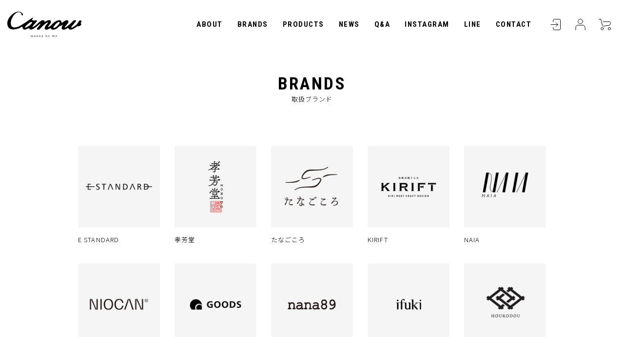

--- FILE ---
content_type: text/html;charset=UTF-8
request_url: https://canow.tokyo/f/brands
body_size: 9744
content:
<!DOCTYPE html>
<html lang="ja"><head>
  <meta charset="UTF-8">
  
  <title>BRANDS | Canow Online Store</title>
  <meta name="viewport" content="width=device-width">


  
  <link rel="stylesheet" href="https://clarity.itembox.design/system/fs_style.css?t=20251118042550">
  <link rel="stylesheet" href="https://clarity.itembox.design/generate/theme9/fs_theme.css?t=20251118042550">
  <link rel="stylesheet" href="https://clarity.itembox.design/generate/theme9/fs_original.css?t=20251118042550">
  
  
  
  
  
  
  <script>
    window._FS=window._FS||{};_FS.val={"tiktok":{"enabled":false,"pixelCode":null},"recaptcha":{"enabled":false,"siteKey":null},"clientInfo":{"memberId":"guest","fullName":"ゲスト","lastName":"","firstName":"ゲスト","nickName":"ゲスト","stageId":"","stageName":"","subscribedToNewsletter":"false","loggedIn":"false","totalPoints":"","activePoints":"","pendingPoints":"","purchasePointExpiration":"","specialPointExpiration":"","specialPoints":"","pointRate":"","companyName":"","membershipCardNo":"","wishlist":"","prefecture":""},"enhancedEC":{"ga4Dimensions":{"userScope":{"login":"{@ member.logged_in @}","stage":"{@ member.stage_order @}"}},"amazonCheckoutName":"Amazon Pay","measurementId":"G-5FGZG06ELW","trackingId":"UA-208674482-1","dimensions":{"dimension1":{"key":"log","value":"{@ member.logged_in @}"},"dimension2":{"key":"mem","value":"{@ member.stage_order @}"}}},"shopKey":"clarity","device":"PC","cart":{"stayOnPage":false}};
  </script>
  
  <script src="/shop/js/webstore-nr.js?t=20251118042550"></script>
  <script src="/shop/js/webstore-vg.js?t=20251118042550"></script>
  
  
  
  
  
    <meta property="og:title" content="BRANDS | Canow Online Store">
    <meta property="og:type" content="website">
    <meta property="og:url" content="https://canow.tokyo/f/brands">
    <meta property="og:image" content="https://clarity.itembox.design/item/canow/images/canow_ogp.jpg">
    <meta property="og:site_name" content="Canow Online Store">
  
  
  
  
    <script type="text/javascript" >
      document.addEventListener('DOMContentLoaded', function() {
        _FS.CMATag('{"fs_member_id":"{@ member.id @}","fs_page_kind":"custom","fs_custom_url":"brands"}')
      })
    </script>
  
  
  <meta name="description" content="Canow Online Store|カナウオンラインストア " />
<meta name="keywords" content="" />

<meta name="google-site-verification" content="iDejTEZJGuaNitk-VBfpCqwK0NbQHAtegWpKImVPIiA" />

<link rel="icon" href="https://clarity.itembox.design/item/canow/images/favicon.ico?t=20260120111150" type="image/x-icon">
<link rel="apple-touch-icon" href="https://clarity.itembox.design/item/canow/images/canow_apple-touch-icon.png?t=20260120111150" sizes="180x180">
<meta property="og:title" content="BRANDS | Canow Online Store | Canow Online Store">
<meta property="og:type" content="website">
<meta property="og:url" content="https://canow.tokyo/f/brands">
<meta property="og:description" content="">
<meta property="og:image" content="https://clarity.itembox.design/item/canow/images/canow_ogp.jpg?t=20260120111150">
<meta name="twitter:card" content="summary_large_image">
<meta name="format-detection" content="telephone=no">
<link rel="preconnect" href="https://fonts.googleapis.com">
<link rel="preconnect" href="https://fonts.gstatic.com" crossorigin>
<link href="https://fonts.googleapis.com/css2?family=Noto+Sans+JP:wght@300;400;700&family=Roboto+Condensed:wght@300;400;700&display=swap" rel="stylesheet">
<link rel="stylesheet" href="https://clarity.itembox.design/item/canow/style/style.css?t=20260120111150">

<!-- Begin Mieruca Embed Code(ヒートマップ ミエルカ試し設置。樽井202512112) -->
<script type="text/javascript" id="mierucajs">
window.__fid = window.__fid || [];__fid.push([154384894]);
(function() {
function mieruca(){if(typeof window.__fjsld != "undefined") return; window.__fjsld = 1; var fjs = document.createElement('script'); fjs.type = 'text/javascript'; fjs.async = true; fjs.id = "fjssync"; var timestamp = new Date;fjs.src = ('https:' == document.location.protocol ? 'https' : 'http') + '://hm.mieru-ca.com/service/js/mieruca-hm.js?v='+ timestamp.getTime(); var x = document.getElementsByTagName('script')[0]; x.parentNode.insertBefore(fjs, x); };
setTimeout(mieruca, 500); document.readyState != "complete" ? (window.attachEvent ? window.attachEvent("onload", mieruca) : window.addEventListener("load", mieruca, false)) : mieruca();
})();
</script>
<!-- End Mieruca Embed Code -->
<script async src="https://www.googletagmanager.com/gtag/js?id=G-5FGZG06ELW"></script>

<script><!--
_FS.setTrackingTag('%3C%21--+Google+tag+%28gtag.js%29+--%3E%0A%3Cscript+async+src%3D%22https%3A%2F%2Fwww.googletagmanager.com%2Fgtag%2Fjs%3Fid%3DG-5FGZG06ELW%22%3E%3C%2Fscript%3E%0A%3Cscript%3E%0A++window.dataLayer+%3D+window.dataLayer+%7C%7C+%5B%5D%3B%0A++function+gtag%28%29%7BdataLayer.push%28arguments%29%3B%7D%0A++gtag%28%27js%27%2C+new+Date%28%29%29%3B%0A%0A++gtag%28%27config%27%2C+%27G-5FGZG06ELW%27%29%3B%0A%3C%2Fscript%3E%0A%3C%21--+Google+Tag+Manager+--%3E%0A%3Cscript%3E%28function%28w%2Cd%2Cs%2Cl%2Ci%29%7Bw%5Bl%5D%3Dw%5Bl%5D%7C%7C%5B%5D%3Bw%5Bl%5D.push%28%7B%27gtm.start%27%3A%0Anew+Date%28%29.getTime%28%29%2Cevent%3A%27gtm.js%27%7D%29%3Bvar+f%3Dd.getElementsByTagName%28s%29%5B0%5D%2C%0Aj%3Dd.createElement%28s%29%2Cdl%3Dl%21%3D%27dataLayer%27%3F%27%26l%3D%27%2Bl%3A%27%27%3Bj.async%3Dtrue%3Bj.src%3D%0A%27https%3A%2F%2Fwww.googletagmanager.com%2Fgtm.js%3Fid%3D%27%2Bi%2Bdl%3Bf.parentNode.insertBefore%28j%2Cf%29%3B%0A%7D%29%28window%2Cdocument%2C%27script%27%2C%27dataLayer%27%2C%27GTM-NBF4FM4K%27%29%3B%3C%2Fscript%3E%0A%3C%21--+End+Google+Tag+Manager+--%3E%0A%3Cmeta+name%3D%22google-site-verification%22+content%3D%22--vwTW2KZFxQ_juEbPc7z3k-0iO7QL5EZy4zqHYttS0%22+%2F%3E%0A%0A%3C%21--+Meta+Pixel+Code+--%3E%0A%3Cscript%3E%0A%21function%28f%2Cb%2Ce%2Cv%2Cn%2Ct%2Cs%29%0A%7Bif%28f.fbq%29return%3Bn%3Df.fbq%3Dfunction%28%29%7Bn.callMethod%3F%0An.callMethod.apply%28n%2Carguments%29%3An.queue.push%28arguments%29%7D%3B%0Aif%28%21f._fbq%29f._fbq%3Dn%3Bn.push%3Dn%3Bn.loaded%3D%210%3Bn.version%3D%272.0%27%3B%0An.queue%3D%5B%5D%3Bt%3Db.createElement%28e%29%3Bt.async%3D%210%3B%0At.src%3Dv%3Bs%3Db.getElementsByTagName%28e%29%5B0%5D%3B%0As.parentNode.insertBefore%28t%2Cs%29%7D%28window%2C+document%2C%27script%27%2C%0A%27https%3A%2F%2Fconnect.facebook.net%2Fen_US%2Ffbevents.js%27%29%3B%0Afbq%28%27init%27%2C+%271442147163860793%27%29%3B%0Afbq%28%27track%27%2C+%27PageView%27%29%3B%0A%3C%2Fscript%3E%0A%3Cnoscript%3E%3Cimg+height%3D%221%22+width%3D%221%22+style%3D%22display%3Anone%22%0Asrc%3D%22https%3A%2F%2Fwww.facebook.com%2Ftr%3Fid%3D1442147163860793%26ev%3DPageView%26noscript%3D1%22%0A%2F%3E%3C%2Fnoscript%3E%0A%3C%21--+End+Meta+Pixel+Code+--%3E%0A%3C%21--+Meta+Pixel+Code+--%3E%0A%3Cscript%3E%0A%21function%28f%2Cb%2Ce%2Cv%2Cn%2Ct%2Cs%29%0A%7Bif%28f.fbq%29return%3Bn%3Df.fbq%3Dfunction%28%29%7Bn.callMethod%3F%0An.callMethod.apply%28n%2Carguments%29%3An.queue.push%28arguments%29%7D%3B%0Aif%28%21f._fbq%29f._fbq%3Dn%3Bn.push%3Dn%3Bn.loaded%3D%210%3Bn.version%3D%272.0%27%3B%0An.queue%3D%5B%5D%3Bt%3Db.createElement%28e%29%3Bt.async%3D%210%3B%0At.src%3Dv%3Bs%3Db.getElementsByTagName%28e%29%5B0%5D%3B%0As.parentNode.insertBefore%28t%2Cs%29%7D%28window%2C+document%2C%27script%27%2C%0A%27https%3A%2F%2Fconnect.facebook.net%2Fen_US%2Ffbevents.js%27%29%3B%0Afbq%28%27init%27%2C+%27557722243589420%27%29%3B%0Afbq%28%27track%27%2C+%27PageView%27%29%3B%0A%3C%2Fscript%3E%0A%3Cnoscript%3E%3Cimg+height%3D%221%22+width%3D%221%22+style%3D%22display%3Anone%22%0Asrc%3D%22https%3A%2F%2Fwww.facebook.com%2Ftr%3Fid%3D557722243589420%26ev%3DPageView%26noscript%3D1%22%0A%2F%3E%3C%2Fnoscript%3E%0A%3C%21--+End+Meta+Pixel+Code+--%3E');
--></script>
</head>
<body class="fs-body-custom" id="fs_CustomPage">
<script><!--
_FS.setTrackingTag('%3Cscript%3E%0A%28function%28w%2Cd%2Cs%2Cc%2Ci%29%7Bw%5Bc%5D%3Dw%5Bc%5D%7C%7C%7B%7D%3Bw%5Bc%5D.trackingId%3Di%3B%0Avar+f%3Dd.getElementsByTagName%28s%29%5B0%5D%2Cj%3Dd.createElement%28s%29%3Bj.async%3Dtrue%3B%0Aj.src%3D%27%2F%2Fcdn.contx.net%2Fcollect.js%27%3Bf.parentNode.insertBefore%28j%2Cf%29%3B%0A%7D%29%28window%2Cdocument%2C%27script%27%2C%27contx%27%2C%27CTX-x-FtYJCuMz%27%29%3B%0A%3C%2Fscript%3E%0A%0A%3C%21--+Google+Tag+Manager+%28noscript%29+--%3E%0A%3Cnoscript%3E%3Ciframe+src%3D%22https%3A%2F%2Fwww.googletagmanager.com%2Fns.html%3Fid%3DGTM-NBF4FM4K%22%0Aheight%3D%220%22+width%3D%220%22+style%3D%22display%3Anone%3Bvisibility%3Ahidden%22%3E%3C%2Fiframe%3E%3C%2Fnoscript%3E%0A%3C%21--+End+Google+Tag+Manager+%28noscript%29+--%3E');
--></script>
<div class="fs-l-page">
<!--/ フリーパーツ：canow_header_parts -->
<header class="canow_header">
<div class="canow_header__inner">
	<div class="canow_header__logo"><a href="/"><img src="https://clarity.itembox.design/item/canow/images/logo.svg?t=20260120111150" alt="CANOW wanna be me"></a></div>
	<div class="canow_header__search">

<!--/ フリーパーツ：canow_item_search -->
<div class="canow_item_search">
<form action="/p/search" method="get">
<div class="canow_item_search__inner">
<input type="text" name="keyword" maxlength="1000" placeholder="商品名、ブランド名を入力" class="fs-p-searchForm__input fs-p-inputGroup__input" value="">
<button type="submit" class="fs-p-searchForm__button fs-p-inputGroup__button"></button>
</div>
</form>
</div>

<script type="application/ld+json">
{
  "@context": "http://schema.org",
  "@type": "WebSite",
  "url": "https://canow.tokyo",
  "potentialAction": {
    "@type": "SearchAction",
    "target": "https://canow.tokyo/p/search?keyword={search_term_string}",
    "query-input": "required name=search_term_string"
  }
}
</script>
<!-- フリーパーツ：canow_item_search /-->
	</div>
	<div class="canow_header__navi1">
		<ul class="canow_header__menu1">
			<li><a href="/f/about">ABOUT</a></li>
			<li><a href="/f/brands">BRANDS</a></li>
			<li class="-hasChild">
				<a href="/c/all" class="-pc">PRODUCTS</a>
                                <a class="-hasChild__item -sp">PRODUCTS</a>
				<span class="canow_header__menu1Icon"></span>

				<div class="canow_header__menu1Sub">

<!--/ フリーパーツ：canow_filter -->
<div class="canow_filter">

       <!-- ↓↓商品別カテゴリ ここから↓↓　-->
        <div class="canow_filter__inner">

		<p class="canow_filter__title">商品カテゴリ</p>

		<ul class="canow_filter__list">
			<li><p class="canow_filter__item"><a href="/c/all">ALL</a></p></li>

			<li>
				<p class="canow_filter__item -hasChild"><a class="-hasChild__item">ヘアケア</a><span class="canow_filter__icon"></span></p>
				<ul class="canow_filter__list">
                                        <li><p class="canow_filter__item"><a href="/c/all/haircare/">ALL</a><span class="canow_filter__icon"></span></p></li>
					<li><p class="canow_filter__item"><a href="/c/all/haircare/haircare-shampoo/">シャンプー</a><span class="canow_filter__icon"></span></p></li>
					<li><p class="canow_filter__item"><a href="/c/all/haircare/haircare-treatment/">トリートメント</a><span class="canow_filter__icon"></span></p></li>
					<li><p class="canow_filter__item"><a href="/c/all/haircare/haircare-hair-oil/">ヘアオイル</a><span class="canow_filter__icon"></span></p></li>
                                        <li><p class="canow_filter__item"><a href="/c/all/haircare/haircare-hairmilk/">ヘアミルク</a><span class="canow_filter__icon"></span></p></li>
                                        <li><p class="canow_filter__item"><a href="/c/all/haircare/haircare-hair-serum/">ヘアセラム</a><span class="canow_filter__icon"></span></p></li>
					<li><p class="canow_filter__item"><a href="/c/all/haircare/haircare-travel-set/">トラベルセット</a><span class="canow_filter__icon"></span></p></li>
				</ul>
			</li>
                        <li><p class="canow_filter__item"><a href="/c/all/bodycare">ボディケア</a></p></li>
                        <li><p class="canow_filter__item"><a href="/c/all/facecare">フェイスケア</a></p></li>
                        <li><p class="canow_filter__item"><a href="/c/all/oralcare">オーラルケア</a></p></li>
                        <li><p class="canow_filter__item"><a href="/c/all/drink">ドリンク</a></p></li>
                        <li>
				<p class="canow_filter__item -hasChild"><a class="-hasChild__item">生活雑貨</a><span class="canow_filter__icon"></span></p>
				<ul class="canow_filter__list">
                                        <li><p class="canow_filter__item"><a href="/c/all/householdgoods/">ALL</a><span class="canow_filter__icon"></span></p></li>
					<li><p class="canow_filter__item"><a href="/c/all/householdgoods/householdgoods-aroma/">アロマ・ディフューザー・お香</a><span class="canow_filter__icon"></span></p></li>
                                        <li><p class="canow_filter__item"><a href="/c/all/householdgoods/householdgoods-kitchen/">キッチン用品</a><span class="canow_filter__icon"></span></p></li>
					<li><p class="canow_filter__item"><a href="/c/all/householdgoods/householdgoods-dish/">食器・テーブルウェア</a><span class="canow_filter__icon"></span></p></li>
					<li><p class="canow_filter__item"><a href="/c/all/householdgoods/householdgoods-stationery/">ステーショナリー</a><span class="canow_filter__icon"></span></p></li>
                                        <li><p class="canow_filter__item"><a href="/c/all/householdgoods/householdgoods-matcha/">抹茶・茶道具</a><span class="canow_filter__icon"></span></p></li>
                                        <li><p class="canow_filter__item"><a href="/c/all/householdgoods/householdgoods-cosme/">化粧小物</a><span class="canow_filter__icon"></span></p></li>
					<li><p class="canow_filter__item"><a href="/c/all/householdgoods/householdgoods-other/">その他</a><span class="canow_filter__icon"></span></p></li>
				</ul>
			</li>
                        <li><p class="canow_filter__item"><a href="/c/all/interior">インテリア</a></p></li>
                        <li><p class="canow_filter__item"><a href="/c/all/greengarden">グリーン・ガーデン</a></p></li>
                        <li><p class="canow_filter__item"><a href="/c/all/fashion">ファッション</a></p></li>
                        <li><p class="canow_filter__item"><a href="/c/all/fitness">ヘルス&フィットネス</a></p></li>
                        <li><p class="canow_filter__item"><a href="/c/all/giftset">ギフトセット</a></p></li>
                        <!--<li><p class="canow_filter__item"><a href="/f/gift">ギフトセット</a></p></li>-->
                  </ul>
          </div>
          <!-- ↑↑商品別カテゴリ ここまで↑↑　-->


<!-- ↓↓ブランド ここから↓↓-->
<div class="canow_filter__inner">

    <p class="canow_filter__title">ブランド</p>

    <ul class="canow_filter__list">
        <li><p class="canow_filter__item"><a href="/c/all">ALL</a></p></li>

        <li>
            <p class="canow_filter__item -hasChild"><a class="-hasChild__item">E STANDARD</a><span class="canow_filter__icon"></span></p>
            <ul class="canow_filter__list">
                <li><p class="canow_filter__item"><a href="/c/all/estandard/">ALL</a><span class="canow_filter__icon"></span></p></li>
                <li><p class="canow_filter__item"><a href="/c/all/estandard/shampoo/">シャンプー</a><span class="canow_filter__icon"></span></p></li>
                <li><p class="canow_filter__item"><a href="/c/all/estandard/treatment/">トリートメント</a><span class="canow_filter__icon"></span></p></li>
                <li><p class="canow_filter__item"><a href="/c/all/estandard/hair-oil/">ヘアオイル</a><span class="canow_filter__icon"></span></p></li>
                <li><p class="canow_filter__item"><a href="/c/all/estandard/hairmilk/">ヘアミルク</a><span class="canow_filter__icon"></span></p></li>
                <li><p class="canow_filter__item"><a href="/c/all/estandard/hair-serum/">ヘアセラム</a><span class="canow_filter__icon"></span></p></li>
                <li><p class="canow_filter__item"><a href="/c/all/estandard/travel-set/">トラベルセット</a><span class="canow_filter__icon"></span></p></li>
                <li><p class="canow_filter__item"><a href="/c/all/estandard/body-wash/">ボディウォッシュ</a><span class="canow_filter__icon"></span></p></li>
                <li><p class="canow_filter__item"><a href="/c/all/estandard/refill/">詰め替え用</a><span class="canow_filter__icon"></span></p></li>
            </ul>
        </li>

        <li>
            <p class="canow_filter__item -hasChild"><a class="-hasChild__item">孝芳堂</a><span class="canow_filter__icon"></span></p>
            <ul class="canow_filter__list">
                <li><p class="canow_filter__item"><a href="/c/all/kohodo/kohodo-drink/">ドリンク</a><span class="canow_filter__icon"></span></p></li>
            </ul>
        </li>

        <li>
            <p class="canow_filter__item -hasChild"><a class="-hasChild__item">たなごころ</a><span class="canow_filter__icon"></span></p>
            <ul class="canow_filter__list">
                <li><p class="canow_filter__item"><a href="/c/all/tanagokoro/tanagokoro-interior/">インテリア</a><span class="canow_filter__icon"></span></p></li>
            </ul>
        </li>

       <li>
            <p class="canow_filter__item -hasChild"><a class="-hasChild__item">KIRIFT</a><span class="canow_filter__icon"></span></p>
            <ul class="canow_filter__list">
                <li><p class="canow_filter__item"><a href="/c/all/kirift/">ALL</a><span class="canow_filter__icon"></span></p></li>
                <li><p class="canow_filter__item"><a href="/c/all/kirift/kirift-kitchen/">キッチン用品</a><span class="canow_filter__icon"></span></p></li>
                <li><p class="canow_filter__item"><a href="/c/all/kirift/kirift-householdgoods/">生活雑貨</a><span class="canow_filter__icon"></span></p></li>
            </ul>
        </li>

        <li>
            <p class="canow_filter__item -hasChild"><a class="-hasChild__item">NAIA</a><span class="canow_filter__icon"></span></p>
            <ul class="canow_filter__list">
                <li><p class="canow_filter__item"><a href="/c/all/naia/naia-bodycare/">ボディケア</a><span class="canow_filter__icon"></span></p></li>
            </ul>
        </li>

       <li>
            <p class="canow_filter__item -hasChild"><a class="-hasChild__item">NIOCAN</a><span class="canow_filter__icon"></span></p>
            <ul class="canow_filter__list">
                <li><p class="canow_filter__item"><a href="/c/all/niocan/niocan-householdgoods/">生活雑貨</a><span class="canow_filter__icon"></span></p></li>
            </ul>
        </li>

       <li>
            <p class="canow_filter__item -hasChild"><a class="-hasChild__item">G-DOODS</a><span class="canow_filter__icon"></span></p>
            <ul class="canow_filter__list">
                <li><p class="canow_filter__item"><a href="/c/all/g-goods/g-goods-stationery/">ステーショナリー</a><span class="canow_filter__icon"></span></p></li>
            </ul>
        </li>     

       <li>
            <p class="canow_filter__item -hasChild"><a class="-hasChild__item">nana89</a><span class="canow_filter__icon"></span></p>
            <ul class="canow_filter__list">
                <li><p class="canow_filter__item"><a href="/c/all/nana89/">ALL</a><span class="canow_filter__icon"></span></p></li>
                <li><p class="canow_filter__item"><a href="/c/all/nana89/nana89-matcha/">抹茶・茶道具</a><span class="canow_filter__icon"></span></p></li>
                <li><p class="canow_filter__item"><a href="/c/all/nana89/nana89-aroma/">お香</a><span class="canow_filter__icon"></span></p></li>
            </ul>
        </li>

       <li>
            <p class="canow_filter__item -hasChild"><a class="-hasChild__item">ifuki</a><span class="canow_filter__icon"></span></p>
            <ul class="canow_filter__list">
                <li><p class="canow_filter__item"><a href="/c/all/ifuki/">ALL</a><span class="canow_filter__icon"></span></p></li>
                <li><p class="canow_filter__item"><a href="/c/all/ifuki/ifuki-tableware/">テーブルウェア</a><span class="canow_filter__icon"></span></p></li>
                <li><p class="canow_filter__item"><a href="/c/all/ifuki/ifuki-aroma/">お香</a><span class="canow_filter__icon"></span></p></li>
                <li><p class="canow_filter__item"><a href="/c/all/ifuki/ifuki-interior/">インテリア</a><span class="canow_filter__icon"></span></p></li>
                <li><p class="canow_filter__item"><a href="/c/all/ifuki/ifuki-fitness/">ヘルス&フィットネス</a><span class="canow_filter__icon"></span></p></li>
            </ul>
        </li>

       <li>
            <p class="canow_filter__item -hasChild"><a class="-hasChild__item">仿古堂</a><span class="canow_filter__icon"></span></p>
            <ul class="canow_filter__list">
                <li><p class="canow_filter__item"><a href="/c/all/houkodou/houkodou-householdgoods/">生活雑貨</a><span class="canow_filter__icon"></span></p></li>
            </ul>
        </li>


       <li>
            <p class="canow_filter__item -hasChild"><a class="-hasChild__item">KINJO JAPAN</a><span class="canow_filter__icon"></span></p>
            <ul class="canow_filter__list">
                <li><p class="canow_filter__item"><a href="/c/all/kinjo-japan/kinjo-japan-householdgoods/">生活雑貨</a><span class="canow_filter__icon"></span></p></li>
            </ul>
        </li>

        <li>
            <p class="canow_filter__item -hasChild"><a class="-hasChild__item">MASHIRO</a><span class="canow_filter__icon"></span></p>
            <ul class="canow_filter__list">
                <li><p class="canow_filter__item"><a href="/c/all/mashiro/mashiro-oralcare/">オーラルケア</a><span class="canow_filter__icon"></span></p></li>
            </ul>
        </li>
     
        <li>
            <p class="canow_filter__item -hasChild"><a class="-hasChild__item">ao</a><span class="canow_filter__icon"></span></p>
            <ul class="canow_filter__list">
                <li><p class="canow_filter__item"><a href="/c/all/ao/ao-householdgoods/">生活雑貨</a><span class="canow_filter__icon"></span></p></li>
            </ul>
        </li>

        <li>
            <p class="canow_filter__item -hasChild"><a class="-hasChild__item">TREAT ME RIGHT</a><span class="canow_filter__icon"></span></p>
            <ul class="canow_filter__list">
                <li><p class="canow_filter__item"><a href="/c/all/treat-me-right/treat-me-right-socks/">靴下</a><span class="canow_filter__icon"></span></p></li>
                <li><p class="canow_filter__item"><a href="/c/all/treat-me-right/treat-me-right-balm/">マルチバーム</a><span class="canow_filter__icon"></span></p></li>
            </ul>
        </li>   
        
        <li>
            <p class="canow_filter__item -hasChild"><a class="-hasChild__item">TEILE</a><span class="canow_filter__icon"></span></p>
            <ul class="canow_filter__list">
                <li><p class="canow_filter__item"><a href="/c/all/teile/teile-householdgoods/">生活雑貨</a><span class="canow_filter__icon"></span></p></li>
            </ul>
        </li>
        
        <li>
            <p class="canow_filter__item -hasChild"><a class="-hasChild__item">CARESSA</a><span class="canow_filter__icon"></span></p>
            <ul class="canow_filter__list">
                <li><p class="canow_filter__item"><a href="/c/all/caressa/caressa-householdgoods/">生活雑貨</a><span class="canow_filter__icon"></span></p></li>
            </ul>
        </li>
        
        <li>
            <p class="canow_filter__item -hasChild"><a class="-hasChild__item">Plakira</a><span class="canow_filter__icon"></span></p>
            <ul class="canow_filter__list">
                <li><p class="canow_filter__item"><a href="/c/all/plakira/plakira-householdgoods/">生活雑貨</a><span class="canow_filter__icon"></span></p></li>
            </ul>
        </li>
        
        <li>
            <p class="canow_filter__item -hasChild"><a class="-hasChild__item">YOSHIDA YASURI</a><span class="canow_filter__icon"></span></p>
            <ul class="canow_filter__list">
                <li><p class="canow_filter__item"><a href="/c/all/YoshidaYasuri/yoshidayasuri-householdgoods/">生活雑貨</a><span class="canow_filter__icon"></span></p></li>
            </ul>
        </li>
        
        <li>
            <p class="canow_filter__item -hasChild"><a class="-hasChild__item">Odai</a><span class="canow_filter__icon"></span></p>
            <ul class="canow_filter__list">
                <li><p class="canow_filter__item"><a href="/c/all/odai/odai-householdgoods/">生活雑貨</a><span class="canow_filter__icon"></span></p></li>
            </ul>
        </li>
        
        <li>
            <p class="canow_filter__item -hasChild"><a class="-hasChild__item">cokage</a><span class="canow_filter__icon"></span></p>
            <ul class="canow_filter__list">
                <li><p class="canow_filter__item"><a href="/c/all/cokage/cokage-facialcare/">フェイスケア</a><span class="canow_filter__icon"></span></p></li>
            </ul>
        </li>
        
        <li>
            <p class="canow_filter__item -hasChild"><a class="-hasChild__item">風狂</a><span class="canow_filter__icon"></span></p>
            <ul class="canow_filter__list">
                <li><p class="canow_filter__item"><a href="/c/all/huukyou/huukyou-householdgoods/">生活雑貨</a><span class="canow_filter__icon"></span></p></li>
            </ul>
        </li>
        
        <li>
            <p class="canow_filter__item -hasChild"><a class="-hasChild__item">ZAF</a><span class="canow_filter__icon"></span></p>
            <ul class="canow_filter__list">
                <li><p class="canow_filter__item"><a href="/c/all/zaf/zaf-fitness/">ヘルス＆フィットネス</a><span class="canow_filter__icon"></span></p></li>
            </ul>
        </li>
        
        <li>
            <p class="canow_filter__item -hasChild"><a class="-hasChild__item">能作</a><span class="canow_filter__icon"></span></p>
            <ul class="canow_filter__list">
                <li><p class="canow_filter__item"><a href="/c/all/nousaku/nousaku-householdgoods/">生活雑貨</a><span class="canow_filter__icon"></span></p></li>
            </ul>
        </li>
        
        <li>
            <p class="canow_filter__item -hasChild"><a class="-hasChild__item">Broom Craft</a><span class="canow_filter__icon"></span></p>
            <ul class="canow_filter__list">
                <li><p class="canow_filter__item"><a href="/c/all/broom-craft/broom-craft-householdgoods/">生活雑貨</a><span class="canow_filter__icon"></span></p></li>
            </ul>
        </li>
        
        <li>
            <p class="canow_filter__item -hasChild"><a class="-hasChild__item">Royal Gardener's Club</a><span class="canow_filter__icon"></span></p>
            <ul class="canow_filter__list">
                <li><p class="canow_filter__item"><a href="/c/all/Royal-Gardeners-Club/royalgardeners-greengarden/">グリーン・ガーデン</a><span class="canow_filter__icon"></span></p></li>
            </ul>
        </li>

        <!--<li>
            <p class="canow_filter__item -hasChild"><a class="-hasChild__item">desertic</a><span class="canow_filter__icon"></span></p>
            <ul class="canow_filter__list">
                <li><p class="canow_filter__item"><a href="/c/all/desertic/">ALL</a><span class="canow_filter__icon"></span></p></li>
                <li><p class="canow_filter__item"><a href="/c/all/desertic/desertic-fashion/">ファッション</a><span class="canow_filter__icon"></span></p></li>
                <li><p class="canow_filter__item"><a href="/c/all/desertic/desertic-interior/">インテリア</a><span class="canow_filter__icon"></span></p></li>
            </ul>
        </li>-->
        
        <li>
            <p class="canow_filter__item -hasChild"><a class="-hasChild__item">VAGUE WATCH CO.</a><span class="canow_filter__icon"></span></p>
            <ul class="canow_filter__list">
                <li><p class="canow_filter__item"><a href="/c/all/vaguewatchco/vaguewatchco-watch/">時計</a><span class="canow_filter__icon"></span></p></li>
            </ul>
        </li>
        
        <li>
            <p class="canow_filter__item -hasChild"><a class="-hasChild__item">福泉窯</a><span class="canow_filter__icon"></span></p>
            <ul class="canow_filter__list">
                <li><p class="canow_filter__item"><a href="/c/all/fukusenngama/fukusenngama-householdgoods/">生活雑貨</a><span class="canow_filter__icon"></span></p></li>
            </ul>
        </li>
        
        <li>
            <p class="canow_filter__item -hasChild"><a class="-hasChild__item">五光窯</a><span class="canow_filter__icon"></span></p>
            <ul class="canow_filter__list">
                <li><p class="canow_filter__item"><a href="/c/all/gokougama/gokougama-householdgoods/">生活雑貨</a><span class="canow_filter__icon"></span></p></li>
            </ul>
        </li>
        
        <li>
            <p class="canow_filter__item -hasChild"><a class="-hasChild__item">海山窯　浅井純介</a><span class="canow_filter__icon"></span></p>
            <ul class="canow_filter__list">
                <li><p class="canow_filter__item"><a href="/c/all/kaizanyo/kaizanyo-householdgoods/">生活雑貨</a><span class="canow_filter__icon"></span></p></li>
            </ul>
        </li>
        
        <li>
            <p class="canow_filter__item -hasChild"><a class="-hasChild__item">LINK</a><span class="canow_filter__icon"></span></p>
            <ul class="canow_filter__list">
                <li><p class="canow_filter__item"><a href="/c/all/link/link-householdgoods/">生活雑貨</a><span class="canow_filter__icon"></span></p></li>
            </ul>
        </li>
        
        <!--<li>
            <p class="canow_filter__item -hasChild"><a class="-hasChild__item">CIVILI+</a><span class="canow_filter__icon"></span></p>
            <ul class="canow_filter__list">
                <li><p class="canow_filter__item"><a href="/c/all/civili/civili-bodycare/">ボディケア</a><span class="canow_filter__icon"></span></p></li>
            </ul>
        </li>-->
        
        <li>
            <p class="canow_filter__item -hasChild"><a class="-hasChild__item">THE ORGANIC COMPANY</a><span class="canow_filter__icon"></span></p>
            <ul class="canow_filter__list">
                <li><p class="canow_filter__item"><a href="/c/all/theorganiccompany/theorganiccompany-householdgoods/">生活雑貨</a><span class="canow_filter__icon"></span></p></li>
            </ul>
        </li>
        
        <!-- <li>
            <p class="canow_filter__item -hasChild"><a class="-hasChild__item">PARFUM SATORI</a><span class="canow_filter__icon"></span></p>
            <ul class="canow_filter__list">
                <li><p class="canow_filter__item"><a href="/c/all/parfum-satori/">香水</a><span class="canow_filter__icon"></span></p></li>
            </ul>
        </li> 
        -->
        
        <!--
        <li>
            <p class="canow_filter__item -hasChild"><a class="-none">KNOWHOW</a></p>
            <p class="canow_filter__item -hasChild"><a class="-hasChild__item">KNOWHOW</a><span class="canow_filter__icon"></span></p>
            <ul class="canow_filter__list">
                <li><p class="canow_filter__item"><a href="/c/all/knowhow/knowhow-accessory/">アクセサリー</a><span class="canow_filter__icon"></span></p></li>
            </ul>
        </li>
        -->
        
        <!--
        <li>
            <p class="canow_filter__item -hasChild"><a class="-none">GLEN CLYDE</a></p>
            <p class="canow_filter__item -hasChild"><a class="-hasChild__item">GLEN CLYDE</a><span class="canow_filter__icon"></span></p>
            <ul class="canow_filter__list">
                <li><p class="canow_filter__item"><a href="/c/all/atelierglenclyde/atelierglenclyde-fashion/">ファッション</a><span class="canow_filter__icon"></span></p></li>
            </ul>
        </li>
        -->
        
        <!--
        <li>
            <p class="canow_filter__item -hasChild"><a class="-none">OBLIQUE</a></p>
            <p class="canow_filter__item -hasChild"><a class="-hasChild__item">OBLIQUE</a><span class="canow_filter__icon"></span></p>
            <ul class="canow_filter__list">
                <li><p class="canow_filter__item"><a href="/c/all/oblique/oblique-fashion/">ファッション</a><span class="canow_filter__icon"></span></p></li>
            </ul>
        </li>
        -->
        
        <!--
        <li>
            <p class="canow_filter__item -hasChild"><a class="-hasChild__item">MAYUMI MURASAWA</a><span class="canow_filter__icon"></span></p>
            <ul class="canow_filter__list">
                <li><p class="canow_filter__item"><a href="/c/all/mayumimurasawa/mayumimurasawa-accessory/">アクセサリー</a><span class="canow_filter__icon"></span></p></li>
            </ul>
        </li>
        -->
    </ul>
</div>
<!-- ↑↑ブランド ここまで↑↑-->

</div>
<!-- /.canow_filter -->
<!-- フリーパーツ：canow_filter /-->

				</div>
			</li>
			<li><a href="/f/news">NEWS</a></li>
                        <li><a href="/f/faq">Q&A</a></li>
			<li><a href="https://www.instagram.com/canow_tokyo" target=”_blank”>INSTAGRAM</a></li>
                        <li><a href="https://line.me/R/ti/p/@031tialn" target=”_blank”>LINE</a></li>
			<li><a href="/f/contact">CONTACT</a></li>
		</ul>
	</div>
	<div class="canow_header__navi2 fs-clientInfo">
		<ul class="canow_header__menu2">
			<li class="canow_header__icon -login  is-loggedIn--{@ member.logged_in @}"><a href="/p/login">LOGIN</a></li>
			<li class="canow_header__icon -logout is-loggedIn--{@ member.logged_in @}"><a href="/p/logout">LOGOUT</a></li>

			<li class="canow_header__icon -mypage"><a href="/my/top/">MYPAGE</a></li>
			<li class="canow_header__icon -cart">
				<p class="counter fs-p-cartItemNumber fs-client-cart-count"></p>
				<a href="/p/cart">CART</a>
			</li>
			<li class="canow_header__icon -menu -sp"><span>MENU</span></li>
		</ul>
	</div>
	<script>
		function handler(entries, observer) {
			for (entry of entries) {
				if (entry.isIntersecting) {
					document.getElementById('fs_p_scrollingCartButton').style.display = 'none';
				} else {
					document.getElementById('fs_p_scrollingCartButton').style.display = 'block';
				}
			}
		}
		let observer = new IntersectionObserver(handler);
	</script>
</div>
</header>
<!-- フリーパーツ：canow_header_parts /-->


<main class="canow_brands">

	<div class="canow_title1">
		<p class="canow_title1__line1">BRANDS</p>
		<p class="canow_title1__line2">取扱ブランド</p>
	</div>

	<div class="canow_brands__inner">
           <ul class="canow_brands__list">
                <li class="canow_brands__item">
                    <a href="/f/brands/estandard">
                        <img src="https://clarity.itembox.design/item/canow/images/brands_list_logo1.png?t=20260120111150" alt="E STANDARD">
                        <p>E STANDARD</p>
                    </a>
                </li>
                <li class="canow_brands__item">
                    <a href="/f/brands/kohodo">
                        <img src="https://clarity.itembox.design/item/canow/images/brands_list_logo42.png?t=20260120111150" alt="孝芳堂">
                        <p>孝芳堂</p>
                    </a>
                </li>
                <li class="canow_brands__item">
                    <a href="/f/brands/tanagokoro">
                        <img src="https://clarity.itembox.design/item/canow/images/brands_list_logo43.png?t=20260120111150" alt="たなごころ">
                        <p>たなごころ</p>
                    </a>
                </li>
                <li class="canow_brands__item">
                    <a href="/f/brands/kirift">
                        <img src="https://clarity.itembox.design/item/canow/images/brands_list_logo41.png?t=20260120111150" alt="KIRIFT">
                        <p>KIRIFT</p>
                    </a>
                </li>
                <li class="canow_brands__item">
                    <a href="/f/brands/naia">
                        <img src="https://clarity.itembox.design/item/canow/images/brands_list_logo40.png?t=20260120111150" alt="NAIA">
                        <p>NAIA</p>
                    </a>
                </li>
                <li class="canow_brands__item">
                    <a href="/f/brands/niocan">
                        <img src="https://clarity.itembox.design/item/canow/images/brands_list_logo34.png?t=20260120111150" alt="NIOCAN">
                        <p>NIOCAN</p>
                    </a>
                </li>
                <li class="canow_brands__item">
                    <a href="/f/brands/g-goods">
                        <img src="https://clarity.itembox.design/item/canow/images/brands_list_logo39.png?t=20260120111150" alt="G-GOODS">
                        <p>G-DOODS</p>
                    </a>
                </li>      
                <li class="canow_brands__item">
                    <a href="/f/brands/nana89">
                        <img src="https://clarity.itembox.design/item/canow/images/brands_list_logo38.png?t=20260120111150" alt="nana89">
                        <p>nana89</p>
                    </a>
                </li>
                <li class="canow_brands__item">
                    <a href="/f/brands/ifuki">
                        <img src="https://clarity.itembox.design/item/canow/images/brands_list_logo36.png?t=20260120111150" alt="ifuki">
                        <p>ifuki</p>
                    </a>
                </li>
                <li class="canow_brands__item">
                    <a href="/f/brands/houkodou">
                        <img src="https://clarity.itembox.design/item/canow/images/brands_list_logo37.png?t=20260120111150" alt="仿古堂">
                        <p>仿古堂</p>
                    </a>
                </li>
                <!--
                <li class="canow_brands__item">
                    <a href="/f/brands/ifuki">
                        <img src="https://clarity.itembox.design/item/canow/images/brands_list_logo36.png?t=20260120111150" alt="ifuki">
                        <p>ifuki</p>
                    </a>
                </li>
                -->
                <li class="canow_brands__item">
                    <a href="/f/brands/kinjo-japan">
                        <img src="https://clarity.itembox.design/item/canow/images/brands_list_logo35.png?t=20260120111150" alt="KINJO JAPAN">
                        <p>KINJO JAPAN</p>
                    </a>
                </li>
                <li class="canow_brands__item">
                    <a href="/f/brands/mashiro">
                        <img src="https://clarity.itembox.design/item/canow/images/brands_list_logo33.png?t=20260120111150" alt="MASHIRO">
                        <p>MASHIRO</p>
                    </a>
                </li>
                <li class="canow_brands__item">
                    <a href="/f/brands/ao">
                        <img src="https://clarity.itembox.design/item/canow/images/brands_list_logo30.png?t=20260120111150" alt="ao">
                        <p>ao</p>
                    </a>
                </li>
                <li class="canow_brands__item">
                    <a href="/f/brands/treat-me-right">
                        <img src="https://clarity.itembox.design/item/canow/images/brands_list_logo32_.png?t=20260120111150" alt="TREAT ME RIGHT">
                        <p>TREAT ME RIGHT</p>
                    </a>
                </li>
                <li class="canow_brands__item">
                    <a href="/f/brands/teile">
                        <img src="https://clarity.itembox.design/item/canow/images/brands_list_logo31.png?t=20260120111150" alt="TEILE">
                        <p>TEILE</p>
                    </a>
                </li>
                <li class="canow_brands__item">
                    <a href="/f/brands/caressa">
                        <img src="https://clarity.itembox.design/item/canow/images/brands_list_logo23.png?t=20260120111150" alt="CARESSA">
                        <p>CARESSA</p>
                    </a>
                </li>
                <li class="canow_brands__item">
                    <a href="/f/brands/plakira">
                        <img src="https://clarity.itembox.design/item/canow/images/brands_list_logo10.png?t=20260120111150" alt="Plakira">
                        <p>Plakira</p>
                    </a>
                </li>
                <li class="canow_brands__item">
                    <a href="/f/brands/YoshidaYasuri">
                        <img src="https://clarity.itembox.design/item/canow/images/brands_list_logo27.png?t=20260120111150" alt="YOSHIDA YASURI">
                        <p>YOSHIDA YASURI</p>
                    </a>
                </li>
                <li class="canow_brands__item">
                    <a href="/f/brands/odai">
                        <img src="https://clarity.itembox.design/item/canow/images/brands_list_logo3.png?t=20260120111150" alt="Odai">
                        <p>Odai</p>
                    </a>
                </li>
                <li class="canow_brands__item">
                    <a href="/f/brands/cokage">
                        <img src="https://clarity.itembox.design/item/canow/images/brands_list_logo4.png?t=20260120111150" alt="cokage">
                        <p>cokage</p>
                    </a>
                </li>
                <li class="canow_brands__item">
                    <a href="/f/brands/huukyou">
                        <img src="https://clarity.itembox.design/item/canow/images/brands_list_logo24.png?t=20260120111150" alt="風狂">
                        <p>風狂</p>
                    </a>
                </li>
                <li class="canow_brands__item">
                    <a href="/f/brands/zaf">
                        <img src="https://clarity.itembox.design/item/canow/images/brands_list_logo29.png?t=20260120111150" alt="ZAF">
                        <p>ZAF</p>
                    </a>
                </li>
                <li class="canow_brands__item">
                    <a href="/f/brands/nousaku">
                        <img src="https://clarity.itembox.design/item/canow/images/brands_list_logo22.png?t=20260120111150" alt="能作">
                        <p>能作</p>
                    </a>
                </li>
                <li class="canow_brands__item">
                    <a href="/f/brands/broomcraft">
                        <img src="https://clarity.itembox.design/item/canow/images/brands_list_logo25_.png?t=20260120111150" alt="ブルーム クラフト">
                        <p>Broom Craft</p>
                    </a>
                </li>
                <li class="canow_brands__item">
                    <a href="/f/brands/Royal-Gardeners-Club">
                        <img src="https://clarity.itembox.design/item/canow/images/brands_list_logo28.png?t=20260120111150" alt="Royal Gardener's Club">
                        <p>Royal Gardener's Club</p>
                    </a>
                </li>
                <!--<li class="canow_brands__item">
                    <a href="/f/brands/desertic">
                        <img src="https://clarity.itembox.design/item/canow/images/brands_list_logo7.png?t=20260120111150" alt="desertic">
                        <p>desertic</p>
                    </a>
                </li>-->
                <li class="canow_brands__item">
                    <a href="/f/brands/vaguewatchco">
                        <img src="https://clarity.itembox.design/item/canow/images/brands_list_logo8.png?t=20260120111150" alt="VAGUE WATCH CO.">
                        <p>VAGUE WATCH CO.</p>
                    </a>
                </li>
                <li class="canow_brands__item">
                    <a href="/f/brands/fukusenngama">
                        <img src="https://clarity.itembox.design/item/canow/images/brands_list_logo16.png?t=20260120111150" alt="福泉窯">
                        <p>福泉窯</p>
                    </a>
                </li>
                <li class="canow_brands__item">
                    <a href="/f/brands/gokougama">
                        <img src="https://clarity.itembox.design/item/canow/images/brands_list_logo17.png?t=20260120111150" alt="五光窯">
                        <p>五光窯</p>
                    </a>
                </li>
                <li class="canow_brands__item">
                    <a href="/f/brands/kaizanyo">
                        <img src="https://clarity.itembox.design/item/canow/images/brands_list_logo18.png?t=20260120111150" alt="海山窯　浅井純介">
                        <p>海山窯　浅井純介</p>
                    </a>
                </li>
                <li class="canow_brands__item">
                    <a href="/f/brands/link">
                        <img src="https://clarity.itembox.design/item/canow/images/brands_list_logo6.png?t=20260120111150" alt="LINK">
                        <p>LINK</p>
                    </a>
                </li>
                <!--<li class="canow_brands__item">
                    <a href="/f/brands/civili">
                        <img src="https://clarity.itembox.design/item/canow/images/brands_list_logo5.png?t=20260120111150" alt="CIVILI+">
                        <p>CIVILI+</p>
                    </a>
                </li>-->
                <li class="canow_brands__item">
                    <a href="/f/brands/theorganiccompany">
                        <img src="https://clarity.itembox.design/item/canow/images/brands_list_logo9.png?t=20260120111150" alt="THE ORGANIC COMPANY">
                        <p>THE ORGANIC COMPANY</p>
                    </a>
                </li>
                <!--
                <li class="canow_brands__item">
                    <a href="/f/brands/parfum-satori">
                        <img src="https://clarity.itembox.design/item/canow/images/brands_list_logo2.png?t=20260120111150" alt="PARFUM SATORI">
                        <p>PARFUM SATORI</p>
                    </a>
                </li>
                -->
                <!--
                <li class="canow_brands__item">
                    <a href="/f/brands/knowhow">
                        <img src="https://clarity.itembox.design/item/canow/images/brands_list_logo15.png?t=20260120111150" alt="KNOWHOW">
                        <p>KNOWHOW</p>
                    </a>
                </li>
                -->     
                <!--
                <li class="canow_brands__item">
                    <a href="/f/brands/atelierglenclyde">
                        <img src="https://clarity.itembox.design/item/canow/images/brands_list_logo19.png?t=20260120111150" alt="GLEN CLYDE">
                        <p>GLEN CLYDE</p>
                    </a>
                </li>
                -->
                <!--
                <li class="canow_brands__item">
                    <a href="/f/brands/oblique">
                        <img src="https://clarity.itembox.design/item/canow/images/brands_list_logo20.png?t=20260120111150" alt="OBLIQUE">
                        <p>OBLIQUE</p>
                    </a>
                </li>
                -->
                <!--			
                <li class="canow_brands__item">
                    <a href="/f/brands/mayumimurasawa">
                        <img src="https://clarity.itembox.design/item/canow/images/brands_list_logo21.png?t=20260120111150" alt="MAYUMI MURASAWA">
                        <p>MAYUMI MURASAWA</p>
                    </a>
                </li>
                -->
            </ul>
	</div>

</main>
<!-- /.canow_brands -->


<!--/ フリーパーツ：canow_footer_parts -->
<section class="footer-info">
    <div class="footer-info_inner">
        <dl class="footer-info_item">
            <dt class="footer-info_item_pic">
                <img src="https://clarity.itembox.design/item/canow/images/postage.png?t=20260120111150" alt="">
            </dt>
            <dd class="footer-info_item_text">
                1会計 10,000円(税込)以上 <em class="big">送料無料</em>。<br>
                ※10,000円(税込)未満の場合、全国一律送料550円(税込)
            </dd>
        </dl>
        <dl class="footer-info_item">
            <dt class="footer-info_item_pic">
                <img src="https://clarity.itembox.design/item/canow/images/delivery.png?t=20260120111150" alt="">
            </dt>
            <dd class="footer-info_item_text">
                平日午前11時までに<br>ご注文受付の場合、即日発送。<br>
                <span class="small">※土日祝日の出荷業務はお休みさせて頂いております。</span>
            </dd>
        </dl>
    </div>
</section>

<footer class="canow_footer">
<div class="canow_footer__logo"><a href="/"><img src="https://clarity.itembox.design/item/canow/images/logo.svg?t=20260120111150" alt="CANOW wanna be me"></a></div>
<div class="canow_footer__inner fs-clientInfo">
	<div class="canow_footer__column">
		<ul>
			<li><a href="/f/about">ABOUT</a></li>
			<li><a href="/f/brands">BRANDS</a></li>
		</ul>
                <ul>
                    <li><a href="/c/all/estandard/">-E STANDARD</a></li>
                    <li><a href="/c/all/kohodo/">-孝芳堂</a></li>
                    <li><a href="/c/all/tanagokoro/">-たなごころ</a></li>
                    <li><a href="/c/all/kirift/">-KIRIFT</a></li>
                    <li><a href="/c/all/naia/">-NAIA</a></li>
                    <li><a href="/c/all/niocan/">-NIOCAN</a></li>
                    <li><a href="/c/all/g-goods/">-G-GOODS</a></li>
                    <li><a href="/c/all/nana89/">-nana89</a></li>
                    <li><a href="/c/all/ifuki/">-ifuki</a></li>
                    <li><a href="/c/all/houkodou/">-仿古堂</a></li>
                    <li><a href="/c/all/kinjo-japan/">-KINJO JAPAN</a></li>
                    <li><a href="/c/all/mashiro/">-MASHIRO</a></li>
                    <li><a href="/c/all/ao/">-ao</a></li>
                    <li><a href="/c/all/treat-me-right/">-TREAT ME RIGHT</a></li>
                    <li><a href="/c/all/teile/">-TEILE</a></li>
                    <li><a href="/c/all/caressa/">-CARESSA</a></li>
                    <li><a href="/c/all/plakira/">-Plakira</a></li>
                    <li><a href="/c/all/YoshidaYasuri/">-YOSHIDA YASURI</a></li>
                    <li><a href="/c/all/odai/">-Odai</a></li>
                    <li><a href="/c/all/cokage/">-cokage</a></li>
                    <li><a href="/c/all/huukyou/">-風狂</a></li>
                    <li><a href="/c/all/zaf/">-ZAF</a></li>
                    <li><a href="/c/all/nousaku/">-能作</a></li>
                    <li><a href="/c/all/broom-craft/">-Broom Craft</a></li>
                    <li><a href="/c/all/Royal-Gardeners-Club/">-Royal Gardener's Club</a></li>
                    <!--<li><a href="/c/all/desertic/">-desertic</a></li>-->
                    <li><a href="/c/all/vaguewatchco/">-VAGUE WATCH CO.</a></li>
                    <li><a href="/c/all/fukusenngama/">-福泉窯</a></li>
                    <li><a href="/c/all/gokougama/">-五光窯</a></li>
                    <li><a href="/c/all/kaizanyo/">-海山窯　浅井純介</a></li>
                    <!--<li><a href="/c/all/civili/">-CIVILI+</a></li>-->
                    <li><a href="/c/all/link/">-LINK</a></li>
                    <li><a href="/c/all/theorganiccompany/">-THE ORGANIC COMPANY</a></li>
                    <!-- <li><a href="/c/all/parfum-satori/">-PARFUM SATORI</a></li> -->
                    <!--<li><a class="-none">-Pheasants Tears</a></li>-->
                    <!-- <li><a href="/c/all/pheasantstears/">-Pheasants Tears</a></li> -->
                    <!--<li><a class="-none">-NIKA</a></li>-->
                    <!-- <li><a href="/c/all/nika/">-NIKA</a></li> -->
                    <!--<li><a class="-none">-Giorgi Natenaze</a></li>-->
                    <!-- <li><a href="/c/all/giorginatenaze/">-Giorgi Natenaze</a></li> -->
                    <!--<li><a class="-none">-Jakeli</a></li>-->
                    <!-- <li><a href="/c/all/jakeli/">-Jakeli</a></li> -->
                    <!--<li><a class="-none">-KNOWHOW</a></li>-->
                    <!--<li><a class="-none">-GLEN CLYDE</a></li>-->
                    <!--<li><a class="-none">-OBLIQUE</a></li>-->
                    <!--<li><a href="/c/all/mayumimurasawa/">-MAYUMI MURASAWA</a></li>-->
                </ul>
		<ul>
			<li><a href="/f/news">NEWS</a></li>
                        <li><a href="/f/faq">Q&A</a></li>
			<li><a href="/f/company">COMPANY</a></li>
			<li><a href="/f/guide">GUIDE</a></li>
			<li><a href="/f/contact">CONTACT</a></li>
			<li><a href="/p/about/terms">特定商取引法に基づく表記</a></li>
			<li><a href="/p/about/privacy-policy">PRIVACY POLICY</a></li>
                        <li><a href="https://www.instagram.com/canow_tokyo" target="_blank">INSTAGRAM</a></li>
                        <li><a href="https://line.me/R/ti/p/@031tialn" target="_blank">LINE</a></li>
		</ul>
	</div>
	<div class="canow_footer__column">
		<ul>		
			<li class="-register is-loggedIn--{@ member.logged_in @}"><a href="/p/register">新規会員登録</a></li>
			<li class="-login    is-loggedIn--{@ member.logged_in @}"><a href="/p/login">LOG IN</a></li>
			<li class="-logout   is-loggedIn--{@ member.logged_in @}"><a href="/p/logout">LOG OUT</a></li>

			<li><a href="/my/top">MY PAGE</a></li>
			<li><a href="/p/cart">CART</a></li>
		</ul>
	</div>


</div>
<p class="canow_footer__copyright"><small>&copy; 2021 Canow All Rights Reserved.</small></p>
</footer>


<script src="https://clarity.itembox.design/item/canow/scripts/jquery-3.6.0.min.js?t=20260120111150"></script>
<script src="https://clarity.itembox.design/item/canow/scripts/slick.min.js?t=20260120111150"></script>
<script src="https://clarity.itembox.design/item/canow/scripts/jquery.inview.min.js?t=20260120111150"></script>
<script src="https://clarity.itembox.design/item/canow/scripts/iziModal.min.js?t=20260120111150"></script>
<script src="https://clarity.itembox.design/item/canow/scripts/common.js?t=20260120111150"></script>

<!-- フリーパーツ：canow_footer_parts /-->

</div>






<script src="/shop/js/webstore.js?t=20251118042550"></script>
</body></html>

--- FILE ---
content_type: text/css
request_url: https://clarity.itembox.design/generate/theme9/fs_original.css?t=20251118042550
body_size: 6911
content:
/* CSS Document */
@import url("https://clarity.itembox.design/item/css/reset.css?t=20210716164212");
@import url("https://clarity.itembox.design/item/webfonts/bellmt/stylesheet.css?t=20210716164212");
@import url("https://clarity.itembox.design/item/webfonts/Hannari/stylesheet.css?t=20210716164212");
@import url("https://clarity.itembox.design/item/webfonts/Geneva_CY/stylesheet.css?t=20210716164212");
@import url("https://clarity.itembox.design/item/webfonts/Didot_Regular/stylesheet.css?t=20210716164212");
@import url("https://clarity.itembox.design/item/webfonts/CocoGothic_trial/stylesheet.css?t=20210716164212");
@import url("https://clarity.itembox.design/item/webfonts/Winter_Sans/stylesheet.css?t=20210716164212");
@import url("//unpkg.com/ionicons@4.5.0/dist/css/ionicons.min.css");
/***********************
*
*     common
*
***********************/
html{
font-size: 62.5%;
height: 100%;
}
body{
color: #232323;
letter-spacing: 1px;
font-size: 1.4rem;
line-height: 1.7;
overflow-x: hidden;
height: 100%;
font-family: -apple-system, BlinkMacSystemFont,"ヒラギノ角ゴ ProN W3", Hiragino Kaku Gothic ProN, "Helvetica Neue", YuGothic, Arial, "メイリオ", Meiryo, sans-serif;
}
body * {
-webkit-box-sizing: border-box;
-moz-box-sizing: border-box;
box-sizing: border-box;
}
img {
max-width: 100%;
vertical-align: bottom;
}
p.w100{
margin-bottom: 0;
}
p.w100 img {
width: 100%;
height: auto;
}
p{
margin-bottom: 1em;
}
a{
color: rgba(0,0,0,1.00);
text-decoration: none;
-webkit-transition: all .3s ease;
transition: all .3s ease;
font-size: inherit;
}
a:hover{
color: rgba(0,0,0,0.60);
text-decoration:none;
}
h1.clear{
text-indent: 100%;
white-space: nowrap;
overflow: hidden;
position: absolute;
height: 0;
font-size: 0;
padding: 0;
margin: 0;
}
.section {
position: relative;
padding: 2.5% 0;
font-size: 16px;
font-size: 1.6rem;
}
.section:first-of-type{
padding-top: 0;
}
.inner1280 {
width: 100%;
height: auto;
max-width: 1280px;
margin-right: auto;
margin-left: auto;
}
.inner1150 {
width: 90%;
height: auto;
max-width: 1150px;
margin-right: auto;
margin-left: auto;
}
.inner1000 {
width: 90%;
height: auto;
max-width: 1000px;
margin-right: auto;
margin-left: auto;
}
.inner800 {
width: 90%;
height: auto;
max-width: 800px;
margin-right: auto;
margin-left: auto;
}
a.anchor{
display: block;
padding-top: 70px;
margin-top: -70px;
pointer-events: none;
}
/***********************
*
*     flexbox
*
***********************/
.flexbox {
display: -webkit-box;
display: -ms-flexbox;
display: -webkit-flex;
display: flex;
-webkit-flex-wrap: wrap;
-ms-flex-wrap: wrap;
flex-wrap: wrap;
-webkit-box-pack: justify;
-ms-flex-pack: justify;
-webkit-justify-content: space-between;
justify-content: space-between;
-webkit-align-content: flex-start;
align-content: flex-start;
-webkit-align-items: center;
align-items: center;
}
.flexbox.clm2 > * {
width: 48%;
margin-bottom: 20px;
line-height: normal;
}
.flexbox.clm3 > * {
width: 32%;
margin-bottom: 20px;
line-height: normal;
}
.flexbox.clm3::after{
content: "";
display: block;
width: 32%;
}
.flexbox.clm4 > * {
width: 23%;
margin-bottom: 30px;
}
.flexbox.clm4::before{
content:"";
display: block;
width:23%;
order:1;
}
.flexbox.clm4::after{
content:"";
display: block;
width:23%;
}
.reverse{
-webkit-flex-direction: row-reverse;
flex-direction: row-reverse;
}
.flexcentering {
display: -webkit-box;
display: -ms-flexbox;
display: -webkit-flex;
display: flex;
-webkit-box-pack: center;
-ms-flex-pack: center;
-webkit-justify-content: center;
justify-content: center;
-webkit-align-items: center;
align-items: center;
}
/*flexboxの孫要素まで高さを揃える*/
.flexHeight{
display: -webkit-box;
display: -ms-flexbox;
display: -webkit-flex;
display:flex;
-webkit-align-items: stretch;
align-items: stretch;
}
.flexHeight > *{
display: -webkit-box;
display: -ms-flexbox;
display: -webkit-flex;
display: flex;
-webkit-flex-direction: column;
flex-direction: column;
}
.flexHeight .height-inner{
display: -webkit-box;
display: -ms-flexbox;
display: -webkit-flex;
display: flex;
-webkit-flex-direction: column;
flex-direction: column;
height: 100%;
}
.height-inner .topauto{
margin-top: auto;
}
/*flexboxの孫要素まで高さを揃える END*/

/***********************
*
*     layout
*
***********************/
.centering{
position:absolute;
top:50%;
left:50%;
-webkit-transform:translate(-50%,-50%);
transform:translate(-50%,-50%);
}
.bgfixed {
height: 100vh;
padding: 0;
background-attachment: fixed;
background-position: center;
background-size: cover;
background-repeat: no-repeat;
-webkit-transform:translateZ(0px);
transform:translateZ(0px);/*fixed choromeのちらつき対策*/
}
.hidewrap{
display: none;
}
@-moz-document url-prefix() {
.bgfixed {
transform:none;/*firefoxのときfixedされなくなるので打ち消し*/
}
}

/***********************
*
*     font
*
***********************/
.f10{font-size: 1.0rem;}
.f12{font-size: 1.2rem;}
.f13{font-size: 1.3rem;}
.f14{font-size: 1.4rem;}
.f16{font-size: 1.6rem;}
.f18{font-size: 1.8rem;}
.f20{font-size: 2.0rem;}
.f26{font-size: 2.6rem;}
.f30{font-size: 3.0rem;}
.f36{font-size: 3.6rem;}
.f40{font-size: 4.0rem;}
.f45{font-size: 4.5rem;}
h2{font-size: 3.0rem;}
h3{font-size: 2.0rem;}
h4{font-size: 1.6rem;}
h1,h2,h3,h4,h5,h6{
text-align: center;
/*margin: .5em 0;*/
}
.serif{
font-family:"ヒラギノ明朝 ProN W3", "Hiragino Mincho ProN W3", HiraMinProN-W3, "ヒラギノ明朝 ProN", "Hiragino Mincho ProN", "ヒラギノ明朝 Pro", "Hiragino Mincho Pro", "游明朝体", "YuMincho", "游明朝", "Yu Mincho", "HGS明朝E", "ＭＳ Ｐ明朝", "MS PMincho", serif;
}
.sans-serif{
font-family: -apple-system, BlinkMacSystemFont, "Helvetica Neue", "ヒラギノ角ゴ ProN W3", Hiragino Kaku Gothic ProN, YuGothic, Arial, "メイリオ", Meiryo, sans-serif;
}
.bellmt{
font-family: 'bellmt','Adobe Caslon Pro',serif;
font-style: normal;
}
.hannnari{
font-family: hannari ,serif;
}
.genevacy{
font-family: "Geneva CY",sans-serif;	
}
.didot{
font-family: "Didot Regular",serif;
}
.coco{
font-family: "CocoGothic trial",sans-serif;    
}
.winter_sans{
font-family: "Winter Sans",sans-serif;
}
/***********************
*
*     responsive
*
***********************/
.pc_none {
display: none;
}
.sp_none {
display: block;
}
/***********************
*
*     button
*
***********************/

.onlineBtn{font-family: "ヒラギノ角ゴ Pro W3", "Hiragino Kaku Gothic Pro", "メイリオ", Meiryo, Osaka, "ＭＳ Ｐゴシック", "MS PGothic", "sans-serif";
display: inline-block;
text-align: center;
padding: 15px 20px;
background-color: rgba(0,0,0,0.60);
}
.onlineBtn:hover{
background-color: #fff;
color: #000;
}
.btn {
font-family: "CocoGothic trial",sans-serif;
display:block;
max-width:400px;
width: 100%;
margin: auto;
text-align: center;
padding: 10px 0;
position: relative;
transition:  all .3s ease;
}
/*a.btn::after {
font-family: "Font Awesome 5 Free";
content: "\f105";
-webkit-font-smoothing: antialiased;
display: inline-block;
font-style: normal;
font-variant: normal;
text-rendering: auto;
line-height: 1;
margin:0 2em;
-webkit-transition: all .3s ease;
transition: all .3s ease;
position:absolute;
top:50%;
right: 0;
-webkit-transform:translate(-50%,-50%);
transform:translate(-50%,-50%);
}
a.btn:hover::after {
margin:0 1em;
}*/
.btn.of_a {
color: #fff;
border: 2px solid #282828;
background-color: #282828;
}
.btn.of_a:hover {
color: #282828;
background-color: #fff;
border: 2px solid #fff;
}
.btn.of_b {
color: #D80C17;
border: 3px solid #fff;
background-color: #fff;
}
.btn.of_b:hover {
color: #fff;
border: 3px solid #fff;
background-color: #D80C17;
}
.btn.of_c {
color: #fff;
background-color: #D80C17;
}
.viewmore_btn{
cursor: pointer;
border-radius: 0;
font-size: inherit;
}
.product .btn{
    padding: 8px 0;
    position: relative;
    background-color: #282828;
    color: #fff;
}
.product .fs-c-productListItem__control.fs-c-buttonContainer{
    margin-top:10px;
    display:block;
}
.product .fs-c-productListItem__control.fs-c-buttonContainer::before{
    display: block;
    content: "";
    width: 10px;
    height: 10px;
    background-color: #282828;
    transform-origin: bottom center;
    transform: translate(-50%,50%) rotate(45deg);
    margin: auto;
    z-index: -1;
}
.product .fs-c-productListItem__control.fs-c-buttonContainer form{
    width:100%;
}
.product .fs-c-productListItem__outOfStock ~ .btn_wrap{
    display: none;
}
/***********************
*
*     icon
*
***********************/
i.fas{
margin-right: .5em;
margin-left: .5em;
}
/***********************
*
*     sns
*
***********************/
@media screen and (max-width:768px){
html{
font-size: 60%;
}
}
@media screen and (max-width:480px){
html{
font-size: 50%;
}
body{

}
.pc_none {
display: block;
}
.sp_none {
display: none;
}
a.anchor{
display: block;
padding-top: 55px;
margin-top: -55px;
}
/*.inner1000, .inner1150, .inner800 {
    width: 100%;
}*/
}
@media screen and (max-width:320px){
html{
font-size: 45%;
}
}

/* CSS Document */
/***********************parts ***********************/
main {
	padding-top: 0;
	margin-top: 0;
	padding-bottom: 0;
}

/***********************
 *
 *     sec_title
 *
 ***********************/
.sec_title{
    text-align: center;
    margin-bottom: 5em;
    padding-top: 3em;
    /*padding-top: 1em;*/
}
.sec_title h2{
    font-family: "Winter Sans",sans-serif;
    font-size: 4rem;
    margin-bottom: 0;
    line-height: 1.2;
    position: relative;
}
.sec_title p{
    font-size: 1.8rem;
    color: #a3a3a3;
}
.sec_title .title_line ,
.sec_title .title_line_logo {
	position: relative;
}
.sec_title .title_line::before {
	content: '';
	position: absolute;
	left: 50%;
  bottom: -20px;
  display: inline-block;
  width: 70px;
  height: 4px;
  -moz-transform: translateX(-50%);
  -webkit-transform: translateX(-50%);
  -ms-transform: translateX(-50%);
  transform: translateX(-50%);
  background-color: #232323;
}
.sec_title .title_line_logo::before {
    content: '';
    position: absolute;
    left: 50%;
    bottom: -30px;
    display: inline-block;
    width: 70px;
    height: 15px;
    -moz-transform: translateX(-50%);
    -webkit-transform: translateX(-50%);
    -ms-transform: translateX(-50%);
    transform: translateX(-50%);
    background-image: url("https://clarity.itembox.design/item/assets/img/logo/square_c.svg?t=20210716164212");
    background-repeat: no-repeat;
    background-size: contain;
    background-position: center center;
}

.sub_title h3{
    font-family: "CocoGothic trial",sans-serif;
    font-size: 2.4rem;
}

/***********************
 *
 *     search_box
 *
 ***********************/
.search_box{
    max-width: 400px;
    width: 90%;
    margin: auto;
}
.search_box div{
    border-radius: 7px;
    overflow: hidden;
    border: 2px solid #c2c2c2;
}
.search_box input[type="text"]{
    width: 80%;
    margin: 0;
    border-radius: 0;
    border: none;
    padding: 0px 10px;
    font-size: 1.2rem;
}
.search_box input[type="text"]::-webkit-input-placeholder { /* WebKit, Blink, Edge */
    color: #c2c2c2;
}
.search_box input[type="text"]:-ms-input-placeholder { /* Internet Explorer 10-11 */
    color: #c2c2c2;
}
.search_box input[type="text"]::placeholder{ /* Others */
    color: #c2c2c2;
}
.search_box button{
    width: 20%;
    border: none;
    padding: 8px 0;
    cursor: pointer;
    color: #8E8E8E;
    background-color: #C5C2C2;
    border-radius: 0;
    margin: 0;
}

/***********************
 *
 *     login_box
 *
 ***********************/  
.login_box {
    width:30%;
    background-color: #232323;
    /*position: absolute;*/
    bottom: 20px;
    right: 20px;
}
.login_box .tab {
    width: 50%;
    text-decoration: none;
    text-align: center;
    padding: 12px 10px;
    font-size:14px;
}
.login_box .tab.members {
    background-color: #4D4D4D;
}
.login_box .tab.members.logout {
    width:100%;
}
.login_box .tab.new.members {
    background-color: #767676;
}
.login_box .login_inner{
    padding: 15px;
}
.login_box .login_inner .input{
    border-radius: 5px;
    overflow: hidden;
    margin: .5em 0;
}
.login_box .login_inner .flexbox{
    -webkit-justify-content: flex-start;
    justify-content: flex-start;
    background-color:#eee;
}
.login_box p{
    text-align: left;
}
.login_box a{
    color: #fff;
}
.login_box .login_inner dt{
    width: 20%;
    color: #232323;
    text-align: center;
}
.login_box .login_inner dd{
    width: 80%;
}
.login_box .login_inner .input{
    border: 2px solid #eee;
}
.login_box .login_inner input[type="text"]{
    font-size: inherit;
    display: block;
    border: none;
    padding: 8px;
    width: 100%;
    border-radius: 0;
    margin: 0;
}
.login_box .login_inner button{
    border: none;
    padding:10px 10px;
    font-size: inherit;
    border-radius: 20px;
    margin: auto;
    cursor: pointer;
}
.login_box .fs-c-inputGroup,
.login_box .fs-c-inputGroup--vertical,
.login_box .fs-c-inputGroup--inline{
    border:none;
}
.login_box input[type="password"]{
    border-radius:0;
    padding:8px;
}
.login_box.fs-p-headerUtilityMenu__list > li + li{
    margin-left:0;
}
.login_box .fs-c-inputInformation__field{
    background:transparent;
    padding:0;
    margin:0;
}
.login_box .fs-c-inputInformation__button{
    margin:0;
    width:100%;
}
.login_box.fs-pt-menu a{
    padding:0;
}
.login_box .fs-c-inputInformation__link{
    text-align:center;
    width:100%;
}
.fs-p-headerUtilityMenu__list a::before{
    content:none;
}
/***********************
 *
 *     item_toggle_container
 *
 ***********************/  
.toggle_container {
	-webkit-align-items: stretch;
	align-items: stretch;
}
.toggle_container .toggle_wrapper {
	width: 48.6%;
	margin-bottom: 3em;
	-webkit-align-items: stretch;
	align-items: stretch;
}
.toggle_container a{
    color:#232323;
}
.toggle_container dl dd {
	display: none;
}
.toggle_container .toggle_title {
	padding: 10px;
	background-color: #f4f4f4;
}
.toggle_container .toggle_title li {
	width: 46%;
	flex-grow: 1;
	text-align: center;
}
.toggle_container .toggle_title li + li {
  border-left: 1px dotted #000;
}
.toggle_container .toggle_title li:last-child {
	width: 20px;
	border: none;
	flex-grow: 0;
}
.toggle_container .brand_box dd ul li {
	padding: 10px;
	border-bottom: solid 1px #f4f4f4;
}
.toggle_container .category_box dd ul li {
	width: 50%;
	padding: 10px;
	border-bottom: solid 1px #f4f4f4;
}
.toggle_container .category_box dd ul li:nth-child(even) {
	border-left: solid 1px #f4f4f4;
}
.toggle_container .brand_box dd ul li a:hover,
.toggle_container .category_box dd ul li a:hover {
	color: #0192a2;
}

.toggle_icon,
.toggle_icon span {
	display: inline-block;
	transition: all .4s;
}
.toggle_icon {
	position: relative;
	width: 20px;
	height: 20px;
	float: right;
	margin-right: 5px;
	margin-top: 8px;
}
.toggle_icon span {
	position: absolute;
	left: 6px;
	width: 50%;
	height: 1px;
	background-color: #000000;
}
.toggle_icon span:nth-of-type(1) {
	top: 5px;
	-webkit-transform: rotate(0deg);
	-moz-transform: rotate(0deg);
	-ms-transform: rotate(0deg);
	-o-transform: rotate(0deg);
	transform: rotate(0deg);
}
.toggle_icon span:nth-of-type(2) {
	top: 5px;
	-webkit-transform: rotate(90deg);
	-moz-transform: rotate(90deg);
	-ms-transform: rotate(90deg);
  -o-transform: rotate(90deg);
	transform: rotate(90deg);
}
.toggle_icon.active span:nth-of-type(1) {
	top: 5px;
	-webkit-transform: rotate(45deg);
	-moz-transform: rotate(45deg);
	-ms-transform: rotate(45deg);
	-o-transform: rotate(45deg);
	transform: rotate(45deg);
}
.toggle_icon.active span:nth-of-type(2) {
	top: 5px;
	-webkit-transform: rotate(135deg);
	-moz-transform: rotate(135deg);
	-ms-transform: rotate(135deg);
	-o-transform: rotate(135deg);
	transform: rotate(135deg);
}
/***********************parts　end***********************/

/***********************
 *
 *     header
 *
 ***********************/
.header{
    width: 100%;
    position: fixed;
    top: 0;
    left: 0;
    z-index: 99;
    -webkit-transition: all .5s ease;
    transition: all .5s ease;
}
.header .logo_h{
    max-width: 200px;
    width: 30%;
    padding: 20px 0;
    margin: auto;
    position:absolute;
    top:50%;
    left:50%;
    -webkit-transform:translate(-50%,-50%);
    transform:translate(-50%,-50%);
}
.header .header_wrap{
    position: relative;
    padding: 10px 0;
}
/*******メインメニュー********/
.header .nav_wrap{
    background-color: #242424;
}
.header .navi.flexbox{
	width: 65%;
	letter-spacing: 2px;
}
.header .header_nav.flexbox{
    color: #fff;
}
.header .header_nav a{
    color: inherit;
}
.header .header_nav .navi.flexbox{
    -webkit-justify-content: flex-start;
    justify-content: flex-start;
    font-size: 1.6rem;
}
.header .header_nav .navi li{
    width: 20%;
    text-align: center;
    font-family: "CocoGothic trial",sans-serif;
}
.header .header_nav .navi li a{
    display: block;    
    padding: 10px 0;
}
.header .header_nav .navi li a:hover{
    width: 100%;
    background-color: rgba(255,255,255,0.20);
}
.header .header_nav .member.flexbox{
    font-size: 1.3rem;
    width: 30%;
    -webkit-justify-content: flex-end;
    justify-content: flex-end;
}
.header .header_nav .member li::after{
    content: "|";
    margin: 0 .8em;
}
.header .header_nav .member li:last-child::after{
    content: none;
}
/*******カテゴリーリスト********/
.header .category_navi.flexbox{
    width: 80%;
    -webkit-justify-content: flex-start;
    justify-content: flex-start;
    font-size: 13px;
}
.header .category_navi dt{
    font-weight: bold;
    margin-right: .5em;
}
.header .category_navi dd::after{
    content: "|";
    margin: .5em;
}
.header .category_navi dd:last-child::after{
    content: none;
}
/*******検索********/
.header .sub_navi_wrap{
    background-color: #F4F4F4;
    padding: 8px 0;
}
.header .sub_navi_wrap .search_box{
    width: 20%;
}
/*******マイページ、カート********/
.header .my_cart{
    font-size: 1rem;
    margin-left: auto;
    margin-right: 1em;
    width: 30%;
}
.header .my_cart.flexbox{
    justify-content: flex-end;
}
.header .my_cart li{
    position: relative;
    text-align: center;
    max-width: 50px;
    width: 45%;
}
.header .my_cart li:first-child{
    /*margin-right: 5%;*/
}
.header .icon_img{
    display: block;
    position:absolute;
    top:50%;
    left:50%;
    -webkit-transform:translate(-50%,-50%);
    transform:translate(-50%,-50%);
    padding-bottom: .5em;
}
.header .my_cart li a{
    display: block;
    position: relative;
    padding-top: 50px;
}
.header .my_cart a{
    font-family: "CocoGothic trial",sans-serif;
}
.header .my_cart .counter{
    font-size: 1.4rem;
    position: absolute;
    top: 0;
    text-align: center;
    width: 100%;
}
.header > div{
	background-color: rgba(255,255,255,0.80);
}
.header .sp_menu{
    display: none;
}
/*******ハンバーガー********/
#hum{
	display: none;
}
#hum{
    width: 25px;
    height: 30px;
    position: relative;
    cursor: pointer;
}
#hum span{
    display: block;
    width: 100%;
    height: 2px;
    background-color: #232323;
    position: absolute;
    top: 50%;
    transition: all 0.2s;
}
#hum .top{
    transform: translateY(-8px) scale(1);
}
#hum .middle{
    position: relative;
    background: none;
    transform: translateY(0) scale(1);
}
#hum .middle::before,
#hum .middle::after{
        content: "";
        transition: all 0.2s;
        display: block;
        position: absolute;
        width: 100%;
        height: 2px;
        background: #000;
        transform: rotate(0deg);
}
#hum .bottom{
    transform: translateY(8px) scale(1);
}
.header.active #hum .top{
    transform: translateY(-8px) scale(0);
}
.header.active #hum .middle::before{
    transform: rotate(45deg);
}
.header.active #hum .middle::after {
    transform: rotate(-45deg);
}
.header.active #hum .bottom{
    transform: translateY(8px) scale(0);
}
/***********************
 *
 *     footer
 *
 ***********************/
.footer{
    padding-bottom: 5%;
    text-align: center;
    background-color: #282828;
    color: #fff;
}
/*******ロゴ********/
.footer .f_logo {
    margin-bottom: 1em;
}
.footer .f_logo .square{
    width: 50px;
    margin-bottom: 1em;
}
.footer .f_logo .name{
    max-width: 140px;
    width: 60%;
}
/*******コピーライト********/
.footer .copy{
	text-align: center;
	letter-spacing: 2px;
}
.footer .copy p{
	font-family: inherit;
}
/*******オンラインショップ********/
.footer .sec_title{
    margin-bottom: 0;
}
.footer .sec_title h2{
    margin-bottom: 0;
}
.footer .sec_title p{
    font-size: 1.4rem;
}
.footer .onlineshop_wrap{
    padding: 5% 0;
    margin-bottom: 5%;
    position: relative;
    z-index: 1;
}
.footer .onlineshop_wrap::after{
    content: "";
    display: block;
    width: 100%;
    height: 100%;
    background-image: url("https://clarity.itembox.design/item/assets/img/footer/onlineshop_bg.jpg?t=20210716164212");
    background-size: cover;
    background-position: center center;
    background-repeat: no-repeat;
    position: absolute;
    top: 0;
    left: 0;
    z-index: -1;
    opacity: .2;
}
.footer .onlineshop_wrap .flexbox.clm4{
    -webkit-align-items: stretch;
    align-items: stretch;
}
.footer .onlineshop_wrap h3 em{
    font-size: 130%;
}
.footer .onlineshop_wrap h3{
    padding-top: 53%;
    position: relative;
}
.footer .onlineshop_wrap h3::before{
    content: "";
    width: 50%;
    padding-top: 43%;
    background-repeat: no-repeat;
    background-position: bottom center;
    background-size: 100%;
    position:absolute;
    top:0;
    left:50%;
    -webkit-transform:translate(-50%,-50%);
    transform:translate(-50%,0);
}
/*******オンラインショップアイコン********/
.footer .icon_img{
    position: absolute;
    width: 50%;
    bottom: auto;
    top: 0;
    left: 50%;
    t-webkit-ransform: translate(-50%,-50%);
    transform: translate(-50%,0);
}
.footer .footer_icon_navi .icon_img{
    top: -1em;
}
.footer .onlineshop_wrap .icon_img{
    bottom: auto;
}
.footer .footer_navi{
    text-align: left;
    line-height: 2;
    margin-bottom: 50px;
}
.footer .footer_navi a{
    color: rgba(255,255,255,1.00);
}
.footer .footer_navi a:hover{
    color: rgba(255,255,255,0.7);
}
.footer .footer_navi .flexbox{
    -webkit-align-items: stretch;
    align-items: stretch;
}
.footer .footer_navi dt{
    margin-bottom: 1em;
    font-family: "Geneva CY",sans-serif;
}
.footer .footer_navi dd{
    font-size: 1.3rem;
}
.footer .footer_icon_navi{
    display: none;
}
.footer .footer_icon_navi{
    width: 100%;
    padding-top: 10px;
    padding-bottom: 5px;
    background-color: rgba(255,255,255,0.70);
    position: fixed;
    bottom: 0;
    left: 0;
    z-index: 98;
    -webkit-transition: all .5s ease;
    transition: all .5s ease;
}
.footer .footer_icon_navi li{
    width: 20%;
    font-size: 1rem;
}
.footer .footer_icon_navi a{
    display: block;
    width: 100%;
    padding-top: 30%;
    position: relative;
    line-height: normal;
}
@media screen and (max-width:768px){
#hum{
    display: block;
}
.header{
    width: 100%;
    height: auto;
    top: auto;
}
.header .nav_wrap{
    display: none;
    height: 100%;
    overflow-y: scroll;
}
.header .header_nav .navi{
    width: 100%;
}
.header .header_nav.flexbox{
    width: 100%;
}
.header .login_box{
    width: 100%;
}
.header .my_cart li a{
    padding-top: 40px;
}
.header .header_nav .member.flexbox{
    width: 90%;
    -webkit-justify-content: center;
    justify-content: center;
    margin: 10px auto;
}
.header .sub_navi_wrap .inner1150{
    width: 95%;
}
.header .category_navi.flexbox{
    width: 100%;
}
.header .category_navi.flexbox dt{
    display: none;
}
.header .sub_navi_wrap .search_box{
    width: 40%;
    margin-left: auto;
    display: none;
}
.header .sub_navi_wrap .category_navi.flexbox{
    flex-wrap: nowrap;
    white-space: nowrap;
    overflow-x: auto;
}
.header .sub_navi_wrap .category_navi.flexbox::-webkit-scrollbar {
    display: none;
}
.header .sub_navi_wrap{
    position: relative;
    display: flex;
    width: 100%
}
.header .sub_navi_wrap::before,
.header .sub_navi_wrap::after{
    display: inline-block;
    font-family: "Ionicons";
    speak: none;
    font-style: normal;
    font-weight: normal;
    font-variant: normal;
    text-transform: none;
    text-rendering: auto;
    line-height: 1;
    -webkit-font-smoothing: antialiased;
    -moz-osx-font-smoothing: grayscale;
    position:absolute;
    top:50%;
    transform: translateY(-50%);
}
.header .sub_navi_wrap::before{
    content: "\f3cf";
    left:5px;
}
.header .sub_navi_wrap::after{
    content: "\f3d1";
    right:5px;
}    
.header .sub_navi_wrap .inner1150{
    width: 90%;
}
.toggle_container {
    width: 90%;
    margin-left: auto;
    margin-right: auto;
}
.toggle_container .toggle_wrapper {
    width: 100%;
    margin-bottom: 15px;
}
.toggle_container .toggle_title li:first-child {
    width: 35%;
    text-align: left;
    padding-right: 2em;
}
.toggle_container .toggle_title li {
    text-align: left;
    padding-left: 2em;
}
.toggle_container .toggle_title li:last-child {
    padding: 0;
}
.header .toggle_wrapper{
    background-color: #F4F4F4;
}
.header_in_footer{
    width: 90%;
    margin:30px auto;
    font-size: 14px;
}
.header_in_footer li{
    margin-bottom: .5em;
}
.header_in_footer a{
    color: #fff;
}
.footer .onlineshop_wrap .flexbox.clm4 li{
    width: 48%;
}
}
@media screen and (max-width:480px){
.sec_title {
    margin-bottom: 20%;
}
#hum{
    left: 10px;
}
.header.active{
    height: 100%;
    top: 0!important;
}
.header .header_wrap{
    padding: 0;
}
.header .header_wrap .inner1150{
    width: 95%;
}
.header .logo_h{
    width: 130px;
    padding: 0;
}
.header .my_cart li a{
    margin:0;
    padding-top: 40px;
}
.header .my_cart li a::before{
    height: 20px;
}
.header .sp_menu{
    display: block;
    position: static;
    padding-bottom: 50px;
}
.header .login_box{
    position: static;
    width:100%;
margin-bottom:10px;
}
.login_box .tab{
padding:10px 0;
}
.header .header_nav .navi li{
    width: 50%;
}
.footer{
    padding-bottom: 70px;
}
.footer .footer_icon_navi{
    display: block;
    width: 100%;
}
.footer .onlineshop_wrap h2{
    font-size: 3rem;
}
.footer .onlineshop_wrap h3{
    font-size: 1.6rem;
}
.footer .footer_navi{
    display: none;
}
}
@media screen and (max-width:320px){
.header .logo_h{
    width: 100px;
}
.header .my_cart{
    margin-right: 0;
}
.header .my_cart li a{
    padding-top: 35px;
}
.footer .sec_title h2{
    font-size: 2.6rem;
}
}

/**
 * future-shop override css
*******************************************************/
main,.fs-l-main {
    padding-top: 182px;
    margin-top: 0;
    padding-bottom: 0;
}
.header .header_nav .member li::after {
    display:none;
}
.header .category_navi dd {
    min-width: unset;
}
.fs-p-searchForm__inputGroup.fs-p-inputGroup {
    border: none;
}
.footer_navi ul.fs-pt-list.fs-pt-list--noMarker {
    margin-top: 10px;
}
.footer_navi ul.fs-pt-list.fs-pt-list--noMarker li {
    line-height: 130%;
}

@media screen and (max-width:768px){
.header .category_navi dd:last-child {
    padding-right: 20px;
}
}
@media screen and (max-width:480px){
main,.fs-l-main {
    padding-top: 95px;
}
}

/**
 * future-shop 基本ページ css
*******************************************************/
.counter.fs-p-cartItemNumber {
background: none;
border-radius: unset;
color: #232323;
display: block;
font-size: inherit;
line-height: inherit;
padding: 0;
position: relative;
top: 0;
right: 0;
}
.fs-p-headerUtilityMenu__list a:visited {
    color: #eee;
}
.fs-p-headerUtilityMenu__list a:link {
    color: #eee;
}
.fs-pt-menu a {
    margin: 0px;
}
.fs-l-pageMain {
    margin: 0 auto;
    max-width: 1280px;
    width: 100%;
}

/**
 * future-shop トップページニュース css
*******************************************************/
.news .sec_title{
    text-align: center;
    margin-bottom: 5em;
    padding-top: 0em;
}
.news li.fs-pt-list__item {
    margin-bottom: 1em;
    padding-bottom: 1em;
    border-bottom: 1px dashed #ccc;
}

/**
 * future-shop トピックステキスト css
*******************************************************/
.fs-pt-column__heading {
text-align: center;
font-size: 98%;
color: #a3a3a3;
font-weight:normal;
}

/**
 * future-shop 新着商品 css
*******************************************************/
.newarrives_list .fs-c-productListCarousel__list__item {
    flex-basis: 250px;
    max-width: 250px;
    min-width: 250px;
}
@media screen and (max-width: 480px) {
.newarrives_list .fs-c-productListCarousel__list__item {
    flex-basis: 120px;
    max-width: 120px;
    min-width: 120px;
}

/**
 * future-shop 商品一覧 css
*******************************************************/
.fs-c-subgroupList__label {
    font-size: 1.3rem;
}
.fs-c-subgroup .fs-c-listControl:first-child {
    display: none;
}
.fs-c-subgroup .fs-c-listControl__status {
    font-size: 90%;
}
.fs-c-productImageModal__inner {
    display: block;
    width: 100%;
    height: 100%;
    position: relative;
}
.fs-c-productImageModal__contents {
    width: 100%;
    height: auto;
    position: absolute;
    top: 50%;
    -webkit-transform: translateY(-50%);
    -ms-transform: translateY(-50%);
    transform: translateY(-50%);
}
.product .fs-c-productListItem__productDescription {
    display:none;
}
.fs-c-subgroupList__link {
    padding: 5px 10px;
    background: rgba(255, 255, 255, 0);
    border: 1px solid #9da2a7;
}
/**
 * future-shop 商品詳細画像 css
*******************************************************/
.fs-c-productMainImage__image {
    margin-bottom: 15px;
    /*justify-content: flex-start;*/
}
.fs-c-productMainImage__expandButton.fs-c-buttonContainer {
    display: none;
}
.fs-c-productThumbnail {
    justify-content: space-between;
    max-width: 542px;
    margin: 0 auto;
}
.fs-c-productThumbnail__image {
    margin: 0;
    flex-basis: auto;
    min-width: auto;
    width: 31%;
}

/**
 * future-shop 商品詳細テキスト部分 css
*******************************************************/
h1.fs-c-productNameHeading.fs-c-heading {
    text-align: justify;
}
.fs-c-productNumber {
    border: none;
    color: #a3a3a3;
    padding: 0;
}
.fs-c-productPrice:not(.fs-c-productPrice--listed) .fs-c-productPrice__main__price {
    color: inherit;
    margin-right: 5px;
}
.fs-c-productNumber__number {
    font-weight: normal;
}

/**
 * future-shop 商品詳細カートボタン 販売期間指定 css
*******************************************************/
.fs-c-productListItem__salesPeriodNotice {
    line-height: 1.6em;
}
.fs-c-productListItem__salesPeriodNotice + .btn_wrap div.fs-c-productListItem__control.fs-c-buttonContainer::before {
    display: none;
}

/**
 * future-shop ショッピングカート部分 css
*******************************************************/
h2.fs-p-announcement__title {
    position: relative;
    text-align: left;
    padding-left: 15px;
}
h2.fs-p-announcement__title::before {
    content: "";
    display: block;
    width: 10px;
    height: 10px;
    background-color: #7C8790;
    position: absolute;
    top: 10px;
    left: 0px;
}
a.fs-c-listedProductName__name {
    width: auto;
    max-width: 300px;
    display: block;
}

/**
 * future-shop ショッピングカート内お気に入り・おすすめ商品リスト部分 css
*******************************************************/
.fs-c-featuredProduct__header,
.fs-c-wishlistProduct__header {
    margin-bottom: 15px;
}

/**
 * future-shop 会員情報変更ページ css
*******************************************************/
.fs-c-requiredMark::before {
    color: #e20423;
    line-height: 1em;
}

/**
 * future-shop ご注文手続き クレジット決済メッセージ css
*******************************************************/
/*.fs-c-checkout-paymentMethod.is-disabled:not(.is-active) .fs-c-checkout-paymentMethod__title {
    color: #cccccc;
}*/
.fs-c-checkout-paymentMethod.is-disabled:not(.is-active) .fs-c-checkout-paymentMethod__title .fs-c-radio__label,.fs-c-checkout-paymentMethod.is-disabled:not(.is-active) .fs-c-checkout-paymentMethod__title .fs-c-radio__radioMark {
    cursor: default;
    opacity: 0.6;
}
.fs-c-checkout-paymentMethod__disabledMessage {
    line-height: 1.4em;
    letter-spacing: 0;
}

/**
 * future-shop Amazonご注文手続き css
*******************************************************/
#fs_CheckoutWithAmazon main {
padding-top: 190px;
}
.fs-c-checkout-widgets__message {
    font-size: 1.2rem;
    line-height: 1.4em;
    letter-spacing: 0;
}

/**
 * future-shop プレビューモード css
*******************************************************/
.fs-preview-header {
    position: fixed;
}

--- FILE ---
content_type: text/css
request_url: https://clarity.itembox.design/item/canow/style/style.css?t=20260120111150
body_size: 36304
content:
@charset "UTF-8";
html {
  height: -webkit-fill-available;
    scroll-behavior: smooth;
    scroll-padding-top: 100px;
}

body {
  -webkit-text-size-adjust: 100%;
  background-color: #ffffff;
  color: #000;
  font-family: 'Noto Sans JP', 'ヒラギノ角ゴ Pro W3','Hiragino Kaku Gothic Pro','メイリオ',Meiryo,'ＭＳ Ｐゴシック',sans-serif;
  font-size: 11px;
  font-weight: 300;
  letter-spacing: 0.1em;
  line-height: 2.04545;
  position: relative;
}

a {
  color: #000;
  text-decoration: none;
}

a:active, a:visited, a:hover {
  color: #000;
}

.font-red {
    color: #ad2121;
}
.font-bold {
    font-weight: bold;
}

/* SP style */
@media print, screen and (max-width: 767px) {
  body.fs-body-top {
    padding-top: 0;
  }
  .-pc {
    display: none !important;
  }
}

/* PC style */
@media print, screen and (min-width: 768px) {
  body.fs-body-top {
    padding-top: 0;
  }
  .-sp {
    display: none !important;
  }
}

main, .fs-l-main {
  padding: 0;
}

/* inview */
.js-inview {
  opacity: 0;
  -webkit-transform: translateY(30px);
  transform: translateY(30px);
  -webkit-transition: 300ms ease-out;
  transition: 300ms ease-out;
}

@media print, screen and (min-width: 768px) {
  .js-inview {
    -webkit-transform: translateY(50px);
    transform: translateY(50px);
    -webkit-transition: 500ms ease-out;
    transition: 500ms ease-out;
  }
}

.js-inview.-show {
  opacity: 1;
  -webkit-transform: translateY(0);
  transform: translateY(0);
}

/* libs */
/* Slider */
.slick-slider {
  -webkit-touch-callout: none;
  -webkit-user-select: none;
  -khtml-user-select: none;
  -moz-user-select: none;
  -ms-user-select: none;
  -ms-touch-action: pan-y;
  -webkit-tap-highlight-color: transparent;
  -webkit-box-sizing: border-box;
  box-sizing: border-box;
  display: block;
  position: relative;
  touch-action: pan-y;
  user-select: none;
}

.slick-list {
  display: block;
  margin: 0;
  overflow: hidden;
  padding: 0;
  position: relative;
}

.slick-list:focus {
  outline: none;
}

.slick-list.dragging {
  cursor: pointer;
  cursor: hand;
}

.slick-slider .slick-track,
.slick-slider .slick-list {
  -webkit-transform: translate3d(0, 0, 0);
  transform: translate3d(0, 0, 0);
}

.slick-track {
  display: block;
  left: 0;
  margin-left: auto;
  margin-right: auto;
  position: relative;
  top: 0;
}

.slick-track:before, .slick-track:after {
  content: "";
  display: table;
}

.slick-track:after {
  clear: both;
}

.slick-loading .slick-track {
  visibility: hidden;
}

.slick-slide {
  display: none;
  float: left;
  height: 100%;
  min-height: 1px;
}

[dir="rtl"] .slick-slide {
  float: right;
}

.slick-slide img {
  display: block;
}

.slick-slide.slick-loading img {
  display: none;
}

.slick-slide.dragging img {
  pointer-events: none;
}

.slick-initialized .slick-slide {
  display: block;
}

.slick-loading .slick-slide {
  visibility: hidden;
}

.slick-vertical .slick-slide {
  border: 1px solid transparent;
  display: block;
  height: auto;
}

.slick-arrow.slick-hidden {
  display: none;
}

/* Slider */
/* Icons */
/* Arrows */
.slick-prev,
.slick-next {
  -webkit-transform: translate(0, -50%);
  -ms-transform: translate(0, -50%);
  background: transparent;
  border: none;
  color: transparent;
  cursor: pointer;
  display: block;
  font-size: 0px;
  height: 20px;
  line-height: 0px;
  outline: none;
  padding: 0;
  position: absolute;
  top: 50%;
  transform: translate(0, -50%);
  width: 20px;
}

.slick-prev:hover, .slick-prev:focus,
.slick-next:hover,
.slick-next:focus {
  background: transparent;
  color: transparent;
  outline: none;
}

.slick-prev:hover:before, .slick-prev:focus:before,
.slick-next:hover:before,
.slick-next:focus:before {
  opacity: 1;
}

.slick-prev.slick-disabled:before,
.slick-next.slick-disabled:before {
  opacity: 0.25;
}

.slick-prev:before,
.slick-next:before {
  -webkit-font-smoothing: antialiased;
  -moz-osx-font-smoothing: grayscale;
  color: white;
  font-family: "slick";
  font-size: 20px;
  line-height: 1;
  opacity: 0.75;
}

.slick-prev {
  left: -25px;
}

[dir="rtl"] .slick-prev {
  left: auto;
  right: -25px;
}

.slick-prev:before {
  content: "←";
}

[dir="rtl"] .slick-prev:before {
  content: "→";
}

.slick-next {
  right: -25px;
}

[dir="rtl"] .slick-next {
  left: -25px;
  right: auto;
}

.slick-next:before {
  content: "→";
}

[dir="rtl"] .slick-next:before {
  content: "←";
}

/* Dots */
.slick-dots {
  display: block;
  list-style: none;
  margin: 0;
  padding: 0;
  text-align: center;
}

.slick-dots li {
  cursor: pointer;
  display: inline-block;
  height: 3px;
  margin: 0 5px;
  padding: 0;
  position: relative;
  width: 35px;
}

@media print, screen and (min-width: 767px) {
  .slick-dots li {
    height: 4px;
    margin: 0 10px;
    width: 46px;
  }
}

.slick-dots li:last-child:after {
  content: none;
}

.slick-dots li button {
  background: transparent;
  background-color: #e5e5e5;
  border: 0;
  color: #4d4d4d;
  cursor: pointer;
  display: block;
  font-size: 0;
  height: 3px;
  line-height: 0px;
  outline: none;
  padding: 0;
  width: 35px;
}

@media print, screen and (min-width: 767px) {
  .slick-dots li button {
    height: 4px;
    width: 46px;
  }
}

.slick-dots li button:hover, .slick-dots li button:focus {
  outline: none;
}

.slick-dots li button:hover:before, .slick-dots li button:focus:before {
  opacity: 1;
}

.slick-dots li.slick-active button {
  background-color: #000;
}

/*
* iziModal | v1.6.0
* http://izimodal.marcelodolce.com
* by Marcelo Dolce.
*/
.iziModal {
  background: #000;
  border: none !important;
  bottom: 0;
  -webkit-box-sizing: border-box;
  box-sizing: border-box;
  display: none;
  left: 0;
  margin: auto;
  position: fixed;
  right: 0;
  top: 0;
  -webkit-transform: translateZ(0);
  transform: translateZ(0);
  -webkit-transition: margin-top 0.3s ease, height 0.3s ease;
  transition: margin-top 0.3s ease, height 0.3s ease;
}

@media print, screen and (max-width: 959px) {
  .iziModal {
    max-width: 90vw !important;
    width: 90vw !important;
  }
}

@media print, screen and (min-width: 960px) {
  .iziModal {
    max-width: 720px !important;
    width: 720px !important;
  }
}

.iziModal * {
  -webkit-font-smoothing: antialiased;
  -webkit-box-sizing: border-box;
  box-sizing: border-box;
}

.iziModal::after {
  background: -webkit-gradient(linear, left top, left bottom, from(rgba(0, 0, 0, 0)), to(rgba(0, 0, 0, 0.35)));
  background: linear-gradient(to bottom, rgba(0, 0, 0, 0) 0%, rgba(0, 0, 0, 0.35) 100%);
  bottom: 0;
  content: '';
  filter: progid:DXImageTransform.Microsoft.gradient( startColorstr='#00000000', endColorstr='#59000000',GradientType=0 );
  height: 0px;
  left: 0;
  opacity: 0;
  pointer-events: none;
  position: absolute;
  -webkit-transition: height 0.3s ease-in-out, opacity 0.3s ease-in-out;
  transition: height 0.3s ease-in-out, opacity 0.3s ease-in-out;
  width: 100%;
  z-index: 1;
}

.iziModal.hasShadow::after {
  height: 30px;
  opacity: 1;
}

.iziModal .iziModal-progressbar {
  left: 0;
  position: absolute;
  top: 0px;
  width: 100%;
  z-index: 1;
}

.iziModal .iziModal-progressbar > div {
  height: 2px;
  width: 100%;
}

.iziModal .iziModal-header {
  background: #88A0B9;
  -webkit-box-shadow: inset 0 -10px 15px -12px rgba(0, 0, 0, 0.3), 0 0 0px #555;
  box-shadow: inset 0 -10px 15px -12px rgba(0, 0, 0, 0.3), 0 0 0px #555;
  display: none;
  overflow: hidden;
  padding: 14px 18px 15px 18px;
  position: relative;
  z-index: 10;
}

.iziModal .iziModal-header-icon {
  color: rgba(255, 255, 255, 0.5);
  float: left;
  font-size: 40px;
  margin: 0;
  padding: 0 15px 0 0;
}

.iziModal .iziModal-header-title {
  color: #FFF;
  font-size: 18px;
  font-weight: 600;
  line-height: 1.3;
}

.iziModal .iziModal-header-subtitle {
  color: rgba(255, 255, 255, 0.6);
  font-size: 12px;
  line-height: 1.45;
}

.iziModal .iziModal-header-title, .iziModal .iziModal-header-subtitle {
  display: block;
  font-family: 'Lato', Arial;
  margin: 0;
  overflow: hidden;
  padding: 0;
  text-align: left;
  text-overflow: ellipsis;
  white-space: nowrap;
}

.iziModal .iziModal-header-buttons {
  margin: -17px 0 0 0;
  position: absolute;
  right: 10px;
  top: 50%;
}

.iziModal .iziModal-button {
  -webkit-tap-highlight-color: rgba(0, 0, 0, 0);
  -webkit-tap-highlight-color: transparent;
  background-size: 67% !important;
  border: 0;
  border-radius: 50%;
  display: block;
  float: right;
  height: 34px;
  margin: 0;
  opacity: 0.3;
  outline: none;
  padding: 0;
  -webkit-transition: opacity 0.5s ease, -webkit-transform 0.5s cubic-bezier(0.16, 0.81, 0.32, 1);
  transition: opacity 0.5s ease, -webkit-transform 0.5s cubic-bezier(0.16, 0.81, 0.32, 1);
  transition: transform 0.5s cubic-bezier(0.16, 0.81, 0.32, 1), opacity 0.5s ease;
  transition: transform 0.5s cubic-bezier(0.16, 0.81, 0.32, 1), opacity 0.5s ease, -webkit-transform 0.5s cubic-bezier(0.16, 0.81, 0.32, 1);
  width: 34px;
  z-index: 2;
  /* For some Androids */
}

.iziModal .iziModal-button-close {
  background: url("[data-uri]") no-repeat 50% 50%;
}

.iziModal .iziModal-button-fullscreen {
  background: url("[data-uri]") no-repeat 50% 50%;
}

.iziModal.isFullscreen .iziModal-button-fullscreen {
  background: url("[data-uri]") no-repeat 50% 50%;
}

.iziModal .iziModal-button-close:hover {
  -webkit-transform: rotate(180deg);
  transform: rotate(180deg);
}

.iziModal .iziModal-button:hover {
  opacity: 0.8;
}

.iziModal .iziModal-header.iziModal-noSubtitle {
  height: auto;
  padding: 10px 15px 12px 15px;
}

.iziModal .iziModal-header.iziModal-noSubtitle .iziModal-header-icon {
  font-size: 23px;
  padding-right: 13px;
}

.iziModal .iziModal-header.iziModal-noSubtitle .iziModal-header-title {
  font-size: 15px;
  font-weight: 400;
  margin: 3px 0 0 0;
}

.iziModal .iziModal-header.iziModal-noSubtitle .iziModal-header-buttons {
  margin: -16px 0 0 0;
  right: 6px;
}

.iziModal .iziModal-header.iziModal-noSubtitle .iziModal-button {
  height: 30px;
  width: 30px;
}

/* RTL */
.iziModal-rtl {
  direction: rtl;
}

.iziModal-rtl .iziModal-header {
  padding: 14px 18px 15px 40px;
}

.iziModal-rtl .iziModal-header-icon {
  float: right;
  padding: 0 0 0 15px;
}

.iziModal-rtl .iziModal-header-buttons {
  left: 10px;
  right: initial;
}

.iziModal-rtl .iziModal-button {
  float: left;
}

.iziModal-rtl .iziModal-header-title, .iziModal-rtl .iziModal-header-subtitle {
  font-family: Tahoma, 'Lato', Arial;
  font-weight: 500;
  text-align: right;
}

.iziModal-rtl .iziModal-header.iziModal-noSubtitle {
  padding: 10px 15px 12px 40px;
}

.iziModal-rtl .iziModal-header.iziModal-noSubtitle .iziModal-header-icon {
  padding: 0 0 0 13px;
}

/* LIGHT THEME */
.iziModal.iziModal-light .iziModal-header-icon {
  color: rgba(0, 0, 0, 0.5);
}

.iziModal.iziModal-light .iziModal-header-title {
  color: #000;
}

.iziModal.iziModal-light .iziModal-header-subtitle {
  color: rgba(0, 0, 0, 0.6);
}

.iziModal.iziModal-light .iziModal-button-close {
  background: url("[data-uri]") no-repeat 50% 50%;
}

.iziModal.iziModal-light .iziModal-button-fullscreen {
  background: url("[data-uri]") no-repeat 50% 50%;
}

.iziModal.iziModal-light.isFullscreen .iziModal-button-fullscreen {
  background: url("[data-uri]") no-repeat 50% 50%;
}

.iziModal .iziModal-loader {
  background: #FFF url([data-uri]) no-repeat 50% 50%;
  bottom: 0;
  left: 0;
  position: absolute;
  right: 0;
  top: 0;
  z-index: 9;
}

.iziModal .iziModal-content-loader {
  background: url([data-uri]) no-repeat 50% 50%;
}

.iziModal .iziModal-content:before,
.iziModal .iziModal-content:after {
  content: '';
  display: table;
}

.iziModal .iziModal-content:after {
  clear: both;
}

.iziModal .iziModal-content {
  zoom: 1;
  -webkit-overflow-scrolling: touch;
  /*overflow-y: scroll;*/
  height: 0 !important;
  padding-top: 56.25% !important;
  width: 100%;
}

.iziModal .iziModal-content iframe {
  height: 100% !important;
  left: 0;
  position: absolute;
  top: 0;
  width: 100% !important;
}

.iziModal .iziModal-wrap {
  -webkit-overflow-scrolling: touch;
  overflow-scrolling: touch;
  position: relative;
  width: 100%;
}

.iziModal .iziModal-iframe {
  border: 0;
  margin: 0 0 -6px 0;
  -webkit-transition: height 0.3s ease;
  transition: height 0.3s ease;
  width: 100%;
}

.iziModal-overlay {
  display: block;
  height: 100%;
  left: 0;
  position: fixed;
  top: 0;
  width: 100%;
}

.iziModal-navigate {
  bottom: 0;
  left: 0;
  pointer-events: none;
  position: fixed;
  right: 0;
  top: 0;
}

.iziModal-navigate-caption {
  color: white;
  display: none;
  font-family: 'Lato', Arial;
  font-size: 9px;
  left: 10px;
  letter-spacing: 0.1em;
  line-height: 16px;
  padding: 5px 0;
  position: absolute;
  text-align: center;
  text-indent: 0;
  text-transform: uppercase;
  top: 10px;
  width: 70px;
}

.iziModal-navigate-caption::before, .iziModal-navigate-caption::after {
  background-size: 100% !important;
  content: '';
  font-size: 12px;
  height: 20px;
  line-height: 14px;
  position: absolute;
  text-align: center;
  top: 2px;
  width: 20px;
}

.iziModal-navigate-caption:before {
  background: url("[data-uri]") no-repeat 50% 50%;
  left: 0;
}

.iziModal-navigate-caption:after {
  background: url("[data-uri]") no-repeat 50% 50%;
  right: 0;
}

.iziModal-navigate > button {
  background-size: 100% !important;
  border: 0;
  bottom: 0;
  cursor: pointer;
  height: 100%;
  margin: 0;
  opacity: 0.2;
  outline: none;
  padding: 0;
  pointer-events: all;
  position: fixed;
  top: 0;
  -webkit-transition: opacity 0.3s ease;
  transition: opacity 0.3s ease;
  width: 84px;
}

.iziModal-navigate > button:hover {
  opacity: 1;
}

.iziModal-navigate-prev {
  background: url("[data-uri]") no-repeat 50% 50%;
  left: 50%;
}

.iziModal-navigate-next {
  background: url("[data-uri]") no-repeat 50% 50%;
  right: 50%;
}

.iziModal.isAttachedTop .iziModal-header {
  border-top-left-radius: 0;
  border-top-right-radius: 0;
}

.iziModal.isAttachedTop {
  border-top-left-radius: 0 !important;
  border-top-right-radius: 0 !important;
  margin-bottom: auto !important;
  margin-top: 0 !important;
}

.iziModal.isAttachedBottom {
  border-bottom-left-radius: 0 !important;
  border-bottom-right-radius: 0 !important;
  margin-bottom: 0 !important;
  margin-top: auto !important;
}

.iziModal.isFullscreen {
  border-radius: 0 !important;
  height: 100% !important;
  margin: 0 !important;
  max-width: 100% !important;
}

.iziModal.isAttached {
  border-radius: 0 !important;
}

.iziModal.hasScroll .iziModal-wrap {
  overflow-x: hidden;
  overflow-y: auto;
}

html.iziModal-isOverflow {
  overflow: hidden;
}

html.iziModal-isOverflow body, html.iziModal-isAttached body {
  overflow-y: scroll;
  position: relative;
}

html.iziModal-isAttached {
  overflow: hidden;
}

/* SCROLL */
.iziModal ::-webkit-scrollbar {
  height: 7px;
  overflow: visible;
  width: 7px;
}

.iziModal ::-webkit-scrollbar-thumb {
  background-clip: padding-box;
  background-color: rgba(0, 0, 0, 0.2);
  border: solid transparent;
  border-width: 0px;
  -webkit-box-shadow: inset 1px 1px 0 rgba(0, 0, 0, 0.1), inset 0 -1px 0 rgba(0, 0, 0, 0.07);
  box-shadow: inset 1px 1px 0 rgba(0, 0, 0, 0.1), inset 0 -1px 0 rgba(0, 0, 0, 0.07);
  min-height: 28px;
  padding: 100px 0 0;
}

.iziModal ::-webkit-scrollbar-thumb:active {
  background-color: rgba(0, 0, 0, 0.4);
}

.iziModal ::-webkit-scrollbar-button {
  height: 0;
  width: 0;
}

.iziModal ::-webkit-scrollbar-track {
  background-clip: padding-box;
  border: solid transparent;
  border-width: 0 0 0 2px;
}

/* MODAL ANIMATIONS */
.iziModal.transitionIn .iziModal-header {
  -webkit-animation: iziM-slideDown 0.7s cubic-bezier(0.7, 0, 0.3, 1);
  animation: iziM-slideDown 0.7s cubic-bezier(0.7, 0, 0.3, 1);
}

.iziModal.transitionIn .iziModal-header .iziModal-header-icon {
  -webkit-animation: iziM-revealIn 1s cubic-bezier(0.16, 0.81, 0.32, 1) both;
  animation: iziM-revealIn 1s cubic-bezier(0.16, 0.81, 0.32, 1) both;
}

.iziModal.transitionIn .iziModal-header .iziModal-header-title, .iziModal.transitionIn .iziModal-header .iziModal-header-subtitle {
  -webkit-animation: iziM-slideIn 1s cubic-bezier(0.16, 0.81, 0.32, 1) both;
  animation: iziM-slideIn 1s cubic-bezier(0.16, 0.81, 0.32, 1) both;
}

.iziModal.transitionIn .iziModal-header .iziModal-button {
  -webkit-animation: iziM-revealIn 1.2s cubic-bezier(0.7, 0, 0.3, 1);
  animation: iziM-revealIn 1.2s cubic-bezier(0.7, 0, 0.3, 1);
}

.iziModal.transitionIn .iziModal-iframe, .iziModal.transitionIn .iziModal-wrap {
  -webkit-animation: iziM-fadeIn 1.3s;
  animation: iziM-fadeIn 1.3s;
}

.iziModal.transitionIn .iziModal-header {
  -webkit-animation-delay: 0.0s;
  -moz-animation: 0.0s;
  animation-delay: 0.0s;
}

.iziModal.transitionIn .iziModal-header .iziModal-header-icon,
.iziModal.transitionIn .iziModal-header .iziModal-header-title {
  -webkit-animation-delay: 0.4s;
  -moz-animation: 0.4s;
  animation-delay: 0.4s;
}

.iziModal.transitionIn .iziModal-header .iziModal-header-subtitle {
  -webkit-animation-delay: 0.5s;
  -moz-animation: 0.5s;
  animation-delay: 0.5s;
}

.iziModal.transitionOut .iziModal-header, .iziModal.transitionOut .iziModal-header * {
  -webkit-transition: none !important;
  transition: none !important;
}

/* ANIMATIONS */
.iziModal.fadeOut, .iziModal-overlay.fadeOut, .iziModal-navigate.fadeOut, .iziModal .fadeOut {
  -webkit-animation: iziM-fadeOut 0.5s;
  animation: iziM-fadeOut 0.5s;
  -webkit-animation-fill-mode: forwards;
  animation-fill-mode: forwards;
}

.iziModal.fadeIn, .iziModal-overlay.fadeIn, .iziModal-navigate.fadeIn, .iziModal .fadeIn {
  -webkit-animation: iziM-fadeIn 0.5s;
  animation: iziM-fadeIn 0.5s;
}

.iziModal.comingIn, .iziModal-overlay.comingIn {
  -webkit-animation: iziM-comingIn 0.5s ease;
  animation: iziM-comingIn 0.5s ease;
}

.iziModal.comingOut, .iziModal-overlay.comingOut {
  -webkit-animation: iziM-comingOut 0.5s cubic-bezier(0.16, 0.81, 0.32, 1);
  animation: iziM-comingOut 0.5s cubic-bezier(0.16, 0.81, 0.32, 1);
  -webkit-animation-fill-mode: forwards;
  animation-fill-mode: forwards;
}

.iziModal.bounceInDown, .iziModal-overlay.bounceInDown {
  -webkit-animation: iziM-bounceInDown 0.7s ease;
  animation: iziM-bounceInDown 0.7s ease;
}

.iziModal.bounceOutDown, .iziModal-overlay.bounceOutDown {
  -webkit-animation: iziM-bounceOutDown 0.7s ease;
  animation: iziM-bounceOutDown 0.7s ease;
}

.iziModal.bounceInUp, .iziModal-overlay.bounceInUp {
  -webkit-animation: iziM-bounceInUp 0.7s ease;
  animation: iziM-bounceInUp 0.7s ease;
}

.iziModal.bounceOutUp, .iziModal-overlay.bounceOutUp {
  -webkit-animation: iziM-bounceOutUp 0.7s ease;
  animation: iziM-bounceOutUp 0.7s ease;
}

.iziModal.fadeInDown, .iziModal-overlay.fadeInDown {
  -webkit-animation: iziM-fadeInDown 0.7s cubic-bezier(0.16, 0.81, 0.32, 1);
  animation: iziM-fadeInDown 0.7s cubic-bezier(0.16, 0.81, 0.32, 1);
}

.iziModal.fadeOutDown, .iziModal-overlay.fadeOutDown {
  -webkit-animation: iziM-fadeOutDown 0.5s ease;
  animation: iziM-fadeOutDown 0.5s ease;
}

.iziModal.fadeInUp, .iziModal-overlay.fadeInUp {
  -webkit-animation: iziM-fadeInUp 0.7s cubic-bezier(0.16, 0.81, 0.32, 1);
  animation: iziM-fadeInUp 0.7s cubic-bezier(0.16, 0.81, 0.32, 1);
}

.iziModal.fadeOutUp, .iziModal-overlay.fadeOutUp {
  -webkit-animation: iziM-fadeOutUp 0.5s ease;
  animation: iziM-fadeOutUp 0.5s ease;
}

.iziModal.fadeInLeft, .iziModal-overlay.fadeInLeft {
  -webkit-animation: iziM-fadeInLeft 0.7s cubic-bezier(0.16, 0.81, 0.32, 1);
  animation: iziM-fadeInLeft 0.7s cubic-bezier(0.16, 0.81, 0.32, 1);
}

.iziModal.fadeOutLeft, .iziModal-overlay.fadeOutLeft {
  -webkit-animation: iziM-fadeOutLeft 0.5s ease;
  animation: iziM-fadeOutLeft 0.5s ease;
}

.iziModal.fadeInRight, .iziModal-overlay.fadeInRight {
  -webkit-animation: iziM-fadeInRight 0.7s cubic-bezier(0.16, 0.81, 0.32, 1);
  animation: iziM-fadeInRight 0.7s cubic-bezier(0.16, 0.81, 0.32, 1);
}

.iziModal.fadeOutRight, .iziModal-overlay.fadeOutRight {
  -webkit-animation: iziM-fadeOutRight 0.5s ease;
  animation: iziM-fadeOutRight 0.5s ease;
}

.iziModal.flipInX, .iziModal-overlay.flipInX {
  -webkit-animation: iziM-flipInX 0.7s ease;
  animation: iziM-flipInX 0.7s ease;
}

.iziModal.flipOutX, .iziModal-overlay.flipOutX {
  -webkit-animation: iziM-flipOutX 0.7s ease;
  animation: iziM-flipOutX 0.7s ease;
}

@-webkit-keyframes iziM-comingIn {
  0% {
    opacity: 0;
    -webkit-transform: scale(0.9) translateY(-20px) perspective(600px) rotateX(10deg);
    transform: scale(0.9) translateY(-20px) perspective(600px) rotateX(10deg);
  }
  100% {
    opacity: 1;
    -webkit-transform: scale(1) translateY(0) perspective(600px) rotateX(0);
    transform: scale(1) translateY(0) perspective(600px) rotateX(0);
  }
}

@keyframes iziM-comingIn {
  0% {
    opacity: 0;
    /*transform: translateY(-20px) perspective( 600px ) rotateX( 10deg );*/
    -webkit-transform: scale(0.9) translateY(-20px) perspective(600px) rotateX(10deg);
    transform: scale(0.9) translateY(-20px) perspective(600px) rotateX(10deg);
  }
  100% {
    opacity: 1;
    /*transform: scale(1) translateY(0) perspective( 600px ) rotateX( 0 ); */
    -webkit-transform: scale(1) translateY(0) perspective(600px) rotateX(0);
    transform: scale(1) translateY(0) perspective(600px) rotateX(0);
  }
}

@-webkit-keyframes iziM-comingOut {
  0% {
    opacity: 1;
    -webkit-transform: scale(1);
    transform: scale(1);
  }
  100% {
    opacity: 0;
    -webkit-transform: scale(0.9);
    transform: scale(0.9);
  }
}

@keyframes iziM-comingOut {
  0% {
    opacity: 1;
    -webkit-transform: scale(1);
    transform: scale(1);
  }
  100% {
    opacity: 0;
    -webkit-transform: scale(0.9);
    transform: scale(0.9);
  }
}

@-webkit-keyframes iziM-fadeOut {
  0% {
    opacity: 1;
  }
  100% {
    opacity: 0;
  }
}

@keyframes iziM-fadeOut {
  0% {
    opacity: 1;
  }
  100% {
    opacity: 0;
  }
}

@-webkit-keyframes iziM-fadeIn {
  0% {
    opacity: 0;
  }
  100% {
    opacity: 1;
  }
}

@keyframes iziM-fadeIn {
  0% {
    opacity: 0;
  }
  100% {
    opacity: 1;
  }
}

@-webkit-keyframes iziM-slideIn {
  0% {
    -webkit-transform: translateX(50px);
    opacity: 0;
  }
  100% {
    -webkit-transform: translateX(0);
    opacity: 1;
  }
}

@keyframes iziM-slideIn {
  0% {
    opacity: 0;
    -webkit-transform: translateX(50px);
    transform: translateX(50px);
  }
  100% {
    opacity: 1;
    -webkit-transform: translateX(0);
    transform: translateX(0);
  }
}

@-webkit-keyframes iziM-slideDown {
  0% {
    -webkit-transform: scale(1, 0) translateY(-40px);
    -webkit-transform-origin: center top;
    opacity: 0;
  }
}

@keyframes iziM-slideDown {
  0% {
    opacity: 0;
    -webkit-transform: scale(1, 0) translateY(-40px);
    transform: scale(1, 0) translateY(-40px);
    -webkit-transform-origin: center top;
    transform-origin: center top;
  }
}

@-webkit-keyframes iziM-revealIn {
  0% {
    -webkit-transform: scale3d(0.3, 0.3, 1);
    opacity: 0;
  }
}

@keyframes iziM-revealIn {
  0% {
    opacity: 0;
    -webkit-transform: scale3d(0.3, 0.3, 1);
    transform: scale3d(0.3, 0.3, 1);
  }
}

@-webkit-keyframes iziM-bounceInDown {
  from, 60%, 75%, 90%, to {
    -webkit-animation-timing-function: cubic-bezier(0.215, 0.61, 0.355, 1);
    animation-timing-function: cubic-bezier(0.215, 0.61, 0.355, 1);
  }
  0% {
    -webkit-transform: translate3d(0, -1000px, 0);
    opacity: 0;
    transform: translate3d(0, -1000px, 0);
  }
  60% {
    -webkit-transform: translate3d(0, 25px, 0);
    opacity: 1;
    transform: translate3d(0, 25px, 0);
  }
  75% {
    -webkit-transform: translate3d(0, -10px, 0);
    transform: translate3d(0, -10px, 0);
  }
  90% {
    -webkit-transform: translate3d(0, 5px, 0);
    transform: translate3d(0, 5px, 0);
  }
  to {
    -webkit-transform: none;
    transform: none;
  }
}

@keyframes iziM-bounceInDown {
  from, 60%, 75%, 90%, to {
    -webkit-animation-timing-function: cubic-bezier(0.215, 0.61, 0.355, 1);
    animation-timing-function: cubic-bezier(0.215, 0.61, 0.355, 1);
  }
  0% {
    -webkit-transform: translate3d(0, -1000px, 0);
    opacity: 0;
    transform: translate3d(0, -1000px, 0);
  }
  60% {
    -webkit-transform: translate3d(0, 25px, 0);
    opacity: 1;
    transform: translate3d(0, 25px, 0);
  }
  75% {
    -webkit-transform: translate3d(0, -10px, 0);
    transform: translate3d(0, -10px, 0);
  }
  90% {
    -webkit-transform: translate3d(0, 5px, 0);
    transform: translate3d(0, 5px, 0);
  }
  to {
    -webkit-transform: none;
    transform: none;
  }
}

@-webkit-keyframes iziM-bounceOutDown {
  20% {
    -webkit-transform: translate3d(0, 10px, 0);
    transform: translate3d(0, 10px, 0);
  }
  40%, 45% {
    -webkit-transform: translate3d(0, -20px, 0);
    opacity: 1;
    transform: translate3d(0, -20px, 0);
  }
  to {
    -webkit-transform: translate3d(0, 1000px, 0);
    opacity: 0;
    transform: translate3d(0, 1000px, 0);
  }
}

@keyframes iziM-bounceOutDown {
  20% {
    -webkit-transform: translate3d(0, 10px, 0);
    transform: translate3d(0, 10px, 0);
  }
  40%, 45% {
    -webkit-transform: translate3d(0, -20px, 0);
    opacity: 1;
    transform: translate3d(0, -20px, 0);
  }
  to {
    -webkit-transform: translate3d(0, 1000px, 0);
    opacity: 0;
    transform: translate3d(0, 1000px, 0);
  }
}

@-webkit-keyframes iziM-bounceInUp {
  from, 60%, 75%, 90%, to {
    -webkit-animation-timing-function: cubic-bezier(0.215, 0.61, 0.355, 1);
    animation-timing-function: cubic-bezier(0.215, 0.61, 0.355, 1);
  }
  from {
    -webkit-transform: translate3d(0, 1000px, 0);
    opacity: 0;
    transform: translate3d(0, 1000px, 0);
  }
  60% {
    -webkit-transform: translate3d(0, -20px, 0);
    opacity: 1;
    transform: translate3d(0, -20px, 0);
  }
  75% {
    -webkit-transform: translate3d(0, 10px, 0);
    transform: translate3d(0, 10px, 0);
  }
  90% {
    -webkit-transform: translate3d(0, -5px, 0);
    transform: translate3d(0, -5px, 0);
  }
  to {
    -webkit-transform: translate3d(0, 0, 0);
    transform: translate3d(0, 0, 0);
  }
}

@keyframes iziM-bounceInUp {
  from, 60%, 75%, 90%, to {
    -webkit-animation-timing-function: cubic-bezier(0.215, 0.61, 0.355, 1);
    animation-timing-function: cubic-bezier(0.215, 0.61, 0.355, 1);
  }
  from {
    -webkit-transform: translate3d(0, 1000px, 0);
    opacity: 0;
    transform: translate3d(0, 1000px, 0);
  }
  60% {
    -webkit-transform: translate3d(0, -20px, 0);
    opacity: 1;
    transform: translate3d(0, -20px, 0);
  }
  75% {
    -webkit-transform: translate3d(0, 10px, 0);
    transform: translate3d(0, 10px, 0);
  }
  90% {
    -webkit-transform: translate3d(0, -5px, 0);
    transform: translate3d(0, -5px, 0);
  }
  to {
    -webkit-transform: translate3d(0, 0, 0);
    transform: translate3d(0, 0, 0);
  }
}

@-webkit-keyframes iziM-bounceOutUp {
  20% {
    -webkit-transform: translate3d(0, -10px, 0);
    transform: translate3d(0, -10px, 0);
  }
  40%, 45% {
    -webkit-transform: translate3d(0, 20px, 0);
    opacity: 1;
    transform: translate3d(0, 20px, 0);
  }
  to {
    -webkit-transform: translate3d(0, -2000px, 0);
    opacity: 0;
    transform: translate3d(0, -2000px, 0);
  }
}

@keyframes iziM-bounceOutUp {
  20% {
    -webkit-transform: translate3d(0, -10px, 0);
    transform: translate3d(0, -10px, 0);
  }
  40%, 45% {
    -webkit-transform: translate3d(0, 20px, 0);
    opacity: 1;
    transform: translate3d(0, 20px, 0);
  }
  to {
    -webkit-transform: translate3d(0, -1000px, 0);
    opacity: 0;
    transform: translate3d(0, -1000px, 0);
  }
}

@-webkit-keyframes iziM-fadeInDown {
  from {
    -webkit-transform: translate3d(0, -100px, 0);
    opacity: 0;
    transform: translate3d(0, -100px, 0);
  }
  to {
    -webkit-transform: none;
    opacity: 1;
    transform: none;
  }
}

@keyframes iziM-fadeInDown {
  from {
    -webkit-transform: translate3d(0, -100px, 0);
    opacity: 0;
    transform: translate3d(0, -100px, 0);
  }
  to {
    -webkit-transform: none;
    opacity: 1;
    transform: none;
  }
}

@-webkit-keyframes iziM-fadeOutDown {
  from {
    opacity: 1;
  }
  to {
    -webkit-transform: translate3d(0, 100px, 0);
    opacity: 0;
    transform: translate3d(0, 100px, 0);
  }
}

@keyframes iziM-fadeOutDown {
  from {
    opacity: 1;
  }
  to {
    -webkit-transform: translate3d(0, 100px, 0);
    opacity: 0;
    transform: translate3d(0, 100px, 0);
  }
}

@-webkit-keyframes iziM-fadeInUp {
  from {
    -webkit-transform: translate3d(0, 100px, 0);
    opacity: 0;
    transform: translate3d(0, 100px, 0);
  }
  to {
    -webkit-transform: none;
    opacity: 1;
    transform: none;
  }
}

@keyframes iziM-fadeInUp {
  from {
    -webkit-transform: translate3d(0, 100px, 0);
    opacity: 0;
    transform: translate3d(0, 100px, 0);
  }
  to {
    -webkit-transform: none;
    opacity: 1;
    transform: none;
  }
}

@-webkit-keyframes iziM-fadeOutUp {
  from {
    opacity: 1;
  }
  to {
    -webkit-transform: translate3d(0, -100px, 0);
    opacity: 0;
    transform: translate3d(0, -100px, 0);
  }
}

@keyframes iziM-fadeOutUp {
  from {
    opacity: 1;
  }
  to {
    -webkit-transform: translate3d(0, -100px, 0);
    opacity: 0;
    transform: translate3d(0, -100px, 0);
  }
}

@-webkit-keyframes iziM-fadeInLeft {
  from {
    -webkit-transform: translate3d(-200px, 0, 0);
    opacity: 0;
    transform: translate3d(-200px, 0, 0);
  }
  to {
    -webkit-transform: none;
    opacity: 1;
    transform: none;
  }
}

@keyframes iziM-fadeInLeft {
  from {
    -webkit-transform: translate3d(-200px, 0, 0);
    opacity: 0;
    transform: translate3d(-200px, 0, 0);
  }
  to {
    -webkit-transform: none;
    opacity: 1;
    transform: none;
  }
}

@-webkit-keyframes iziM-fadeOutLeft {
  from {
    opacity: 1;
  }
  to {
    -webkit-transform: translate3d(-200px, 0, 0);
    opacity: 0;
    transform: translate3d(-200px, 0, 0);
  }
}

@keyframes iziM-fadeOutLeft {
  from {
    opacity: 1;
  }
  to {
    -webkit-transform: translate3d(-200px, 0, 0);
    opacity: 0;
    transform: translate3d(-200px, 0, 0);
  }
}

@-webkit-keyframes iziM-fadeInRight {
  from {
    -webkit-transform: translate3d(200px, 0, 0);
    opacity: 0;
    transform: translate3d(200px, 0, 0);
  }
  to {
    -webkit-transform: none;
    opacity: 1;
    transform: none;
  }
}

@keyframes iziM-fadeInRight {
  from {
    -webkit-transform: translate3d(200px, 0, 0);
    opacity: 0;
    transform: translate3d(200px, 0, 0);
  }
  to {
    -webkit-transform: none;
    opacity: 1;
    transform: none;
  }
}

@-webkit-keyframes iziM-fadeOutRight {
  from {
    opacity: 1;
  }
  to {
    -webkit-transform: translate3d(200px, 0, 0);
    opacity: 0;
    transform: translate3d(200px, 0, 0);
  }
}

@keyframes iziM-fadeOutRight {
  from {
    opacity: 1;
  }
  to {
    -webkit-transform: translate3d(200px, 0, 0);
    opacity: 0;
    transform: translate3d(200px, 0, 0);
  }
}

@-webkit-keyframes iziM-flipInX {
  0% {
    -webkit-transform: perspective(400px) rotateX(60deg);
    opacity: 0;
  }
  40% {
    -webkit-transform: perspective(400px) rotateX(-10deg);
  }
  70% {
    -webkit-transform: perspective(400px) rotateX(10deg);
  }
  100% {
    -webkit-transform: perspective(400px) rotateX(0deg);
    opacity: 1;
  }
}

@keyframes iziM-flipInX {
  0% {
    opacity: 0;
    -webkit-transform: perspective(400px) rotateX(60deg);
    transform: perspective(400px) rotateX(60deg);
  }
  40% {
    -webkit-transform: perspective(400px) rotateX(-10deg);
    transform: perspective(400px) rotateX(-10deg);
  }
  70% {
    -webkit-transform: perspective(400px) rotateX(10deg);
    transform: perspective(400px) rotateX(10deg);
  }
  100% {
    opacity: 1;
    -webkit-transform: perspective(400px) rotateX(0deg);
    transform: perspective(400px) rotateX(0deg);
  }
}

@-webkit-keyframes iziM-flipOutX {
  from {
    -webkit-transform: perspective(400px);
    transform: perspective(400px);
  }
  30% {
    -webkit-transform: perspective(400px) rotate3d(1, 0, 0, -20deg);
    opacity: 1;
    transform: perspective(400px) rotate3d(1, 0, 0, -20deg);
  }
  to {
    -webkit-transform: perspective(400px) rotate3d(1, 0, 0, 40deg);
    opacity: 0;
    transform: perspective(400px) rotate3d(1, 0, 0, 40deg);
  }
}

@keyframes iziM-flipOutX {
  from {
    -webkit-transform: perspective(400px);
    transform: perspective(400px);
  }
  30% {
    -webkit-transform: perspective(400px) rotate3d(1, 0, 0, -20deg);
    opacity: 1;
    transform: perspective(400px) rotate3d(1, 0, 0, -20deg);
  }
  to {
    -webkit-transform: perspective(400px) rotate3d(1, 0, 0, 40deg);
    opacity: 0;
    transform: perspective(400px) rotate3d(1, 0, 0, 40deg);
  }
}

/* overwrite */
/**
 * fs-c-breadcrumb
 */
.fs-c-breadcrumb {
  padding: 5px 15px;
}

@media print, screen and (min-width: 767px) {
  .fs-c-breadcrumb {
    padding: 10px 15px;
  }
}

/**
 * fs-c-breadcrumb__list
 */
.fs-c-breadcrumb__list {
  padding: 0;
}

@media print, screen and (min-width: 767px) {
  .fs-c-breadcrumb__list {
    margin: 0 auto;
    width: 100%;
  }
  .fs-c-breadcrumb__list a {
    -webkit-transition: 150ms;
    transition: 150ms;
  }
  .fs-c-breadcrumb__list a:hover {
    color: #ffe4d5;
  }
}

/**
 * btn
 */
.fs-c-button--primary {
  background-color: #000;
  border: 1px solid #000;
  -webkit-box-shadow: none;
  box-shadow: none;
  color: #fff;
  font-family: 'Noto Sans JP', 'ヒラギノ角ゴ Pro W3','Hiragino Kaku Gothic Pro','メイリオ',Meiryo,'ＭＳ Ｐゴシック',sans-serif;
  font-size: 14px;
  font-weight: 300;
  line-height: 1;
  padding: 16px 0;
  width: 100%;
}

@media print, screen and (min-width: 767px) {
  .fs-c-button--primary {
    -webkit-transition: 200ms;
    transition: 200ms;
  }
  .fs-c-button--primary:hover {
    background-color: #ffe4d5;
    border-color: #ffe4d5;
    color: #fff;
  }
}

.fs-c-button--secondary {
  background-color: #555;
  border: 1px solid #555;
  -webkit-box-shadow: none;
  box-shadow: none;
  color: #fff;
  font-family: 'Noto Sans JP', 'ヒラギノ角ゴ Pro W3','Hiragino Kaku Gothic Pro','メイリオ',Meiryo,'ＭＳ Ｐゴシック',sans-serif;
  font-size: 14px;
  font-weight: 300;
  line-height: 1;
  padding: 16px 0;
  width: 100%;
}

@media print, screen and (min-width: 767px) {
  .fs-c-button--secondary {
    -webkit-transition: 200ms;
    transition: 200ms;
  }
  .fs-c-button--secondary:hover {
    background-color: #ffe4d5;
    border-color: #ffe4d5;
    color: #fff;
  }
}

.btn {
  padding: 16px 0;
}

.fs-c-button--standard {
  background-color: #fff;
  border: 1px solid #000;
  -webkit-box-shadow: none;
  box-shadow: none;
  font-family: 'Noto Sans JP', 'ヒラギノ角ゴ Pro W3','Hiragino Kaku Gothic Pro','メイリオ',Meiryo,'ＭＳ Ｐゴシック',sans-serif;
  font-size: 14px;
  font-weight: 300;
  line-height: 1;
  padding: 16px 0;
  width: 100%;
}

@media print, screen and (min-width: 767px) {
  .fs-c-button--standard {
    -webkit-transition: 200ms;
    transition: 200ms;
  }
  .fs-c-button--standard:hover {
    background-color: #ffe4d5;
    border-color: #ffe4d5;
    color: #fff;
  }
}

.fs-c-buttonContainer {
  margin: 0 auto;
  padding: 0;
  width: 100%;
}

@media print, screen and (min-width: 767px) {
  .fs-c-buttonContainer {
    margin: 0 auto;
    max-width: 260px;
  }
}

.fs-c-buttonContainer--myPageTop {
  margin: 30px auto 0;
  padding: 0;
  width: 100%;
}

.fs-c-buttonContainer--myPageTop a {
  background-color: #fff;
  border: 1px solid #000;
  -webkit-box-shadow: none;
  box-shadow: none;
  color: #000;
  display: block;
  font-family: 'Noto Sans JP', 'ヒラギノ角ゴ Pro W3','Hiragino Kaku Gothic Pro','メイリオ',Meiryo,'ＭＳ Ｐゴシック',sans-serif;
  font-size: 14px;
  font-weight: 300;
  line-height: 1;
  padding: 16px 0;
  text-align: center;
  width: 100%;
}

@media print, screen and (min-width: 767px) {
  .fs-c-buttonContainer--myPageTop {
    margin: 50px auto 0;
    max-width: 260px;
  }
  .fs-c-buttonContainer--myPageTop a {
    -webkit-transition: 200ms;
    transition: 200ms;
  }
  .fs-c-buttonContainer--myPageTop a:hover {
    background-color: #ffe4d5;
    border-color: #ffe4d5;
    color: #fff;
    text-decoration: none;
  }
}

.fs-c-wishlistProduct__footer,
.fs-c-featuredProduct__footer {
  margin: 30px auto 0;
  max-width: 48vw;
  padding: 0;
  width: 100%;
}

.fs-c-wishlistProduct__footer a,
.fs-c-featuredProduct__footer a {
  background-color: #fff;
  border: 1px solid #000;
  -webkit-box-shadow: none;
  box-shadow: none;
  color: #000;
  display: block;
  font-family: 'Noto Sans JP', 'ヒラギノ角ゴ Pro W3','Hiragino Kaku Gothic Pro','メイリオ',Meiryo,'ＭＳ Ｐゴシック',sans-serif;
  font-size: 14px;
  font-weight: 300;
  line-height: 1;
  padding: 16px 0;
  text-align: center;
  width: 100%;
}

@media print, screen and (min-width: 767px) {
  .fs-c-wishlistProduct__footer,
  .fs-c-featuredProduct__footer {
    margin: 50px auto 0;
    max-width: 260px;
  }
  .fs-c-wishlistProduct__footer a,
  .fs-c-featuredProduct__footer a {
    -webkit-transition: 200ms;
    transition: 200ms;
  }
  .fs-c-wishlistProduct__footer a:hover,
  .fs-c-featuredProduct__footer a:hover {
    background-color: #ffe4d5;
    border-color: #ffe4d5;
    color: #fff;
  }
}

@media print, screen and (min-width: 767px) {
  .fs-c-buttonContainer--leaveCancel {
    margin: 30px auto;
    width: 600px;
  }
}

.fs-c-orderHistoryItem__header .fs-c-orderHistoryItem__header__button {
  margin: 0;
  padding-bottom: 10px;
  width: auto;
}

@media print, screen and (min-width: 767px) {
  .fs-c-orderHistoryItem__header .fs-c-orderHistoryItem__header__button {
    margin: 0 20px;
    padding-bottom: 0;
  }
}

.fs-c-inputInformation .fs-c-buttonContainer--back {
  margin-top: 15px;
}

@media print, screen and (min-width: 767px) {
  .fs-c-inputInformation .fs-c-buttonContainer--back {
    margin-top: 30px;
  }
}

/**
 * fs-c-checkbox__checkMark
 */
.fs-c-checkbox__checkMark {
  border-color: #000;
  border-radius: 0;
  margin-right: 10px;
}

.fs-c-checkbox__checkbox:checked + label > .fs-c-checkbox__checkMark {
  background-color: #000;
  border-color: #000;
}

.fs-c-checkbox__checkbox:checked + label > .fs-c-checkbox__checkMark:before {
  font-size: 1.2em;
  font-weight: bold;
  left: -0.15em;
  top: -0.1em;
}

@media print, screen and (min-width: 767px) {
  .fs-c-checkbox__checkbox:checked + label > .fs-c-checkbox__checkMark:before {
    top: -0.2em;
  }
}

.fs-c-checkbox__labelText a {
  text-decoration: underline;
}

@media print, screen and (min-width: 767px) {
  .fs-c-checkbox__labelText a:hover {
    color: #ffe4d5;
  }
}

/**
 * fs-c-panel
 */
@media print, screen and (min-width: 767px) {
  .fs-c-panelContainer {
    padding: 0 20px;
  }
}

.fs-c-panel {
  font-size: 11px;
  margin-bottom: 50px;
}

@media print, screen and (min-width: 767px) {
  .fs-c-panel {
    font-size: 14px;
    margin: 0 auto 100px;
    max-width: 860px;
  }
  .fs-c-panel:before {
    top: 13px;
  }
}

.fs-c-panel__contentList {
  margin: 0;
}

/**
 * fs-p-announcement
 */
.fs-p-announcement .fs-p-announcement__title {
  color: #000;
  font-family: 'Noto Sans JP', 'ヒラギノ角ゴ Pro W3','Hiragino Kaku Gothic Pro','メイリオ',Meiryo,'ＭＳ Ｐゴシック',sans-serif;
  font-size: 13px;
  font-weight: 700;
  letter-spacing: 0.07em;
  line-height: 1.5;
  margin: 0 0 30px 0;
  padding: 0;
  text-align: center;
}

.fs-p-announcement .fs-p-announcement__title:before {
  content: none;
}

.fs-p-announcement .fs-p-announcement__body {
  font-size: 12px;
  line-height: 2;
  text-align: left;
}

@media print, screen and (min-width: 767px) {
  .fs-p-announcement .fs-p-announcement__title {
    font-size: 17px;
  }
  .fs-p-announcement .fs-p-announcement__body {
    font-size: 15px;
  }
}

/**
 * heading
 */
.fs-c-documentColumn__heading,
.fs-c-wishlistProduct__title {
  border: 0;
  color: #000;
  font-family: 'Noto Sans JP', 'ヒラギノ角ゴ Pro W3','Hiragino Kaku Gothic Pro','メイリオ',Meiryo,'ＭＳ Ｐゴシック',sans-serif;
  font-size: 14px;
  font-weight: 700;
  letter-spacing: 0.07em;
  line-height: 1.5;
  margin: 0 0 15px 0;
  padding: 0;
  text-align: center;
}

@media print, screen and (min-width: 767px) {
  .fs-c-documentColumn__heading,
  .fs-c-wishlistProduct__title {
    font-size: 17px;
    margin: 0 0 30px 0;
  }
}

.fs-c-heading--section {
  color: #000;
  font-family: 'Noto Sans JP', 'ヒラギノ角ゴ Pro W3','Hiragino Kaku Gothic Pro','メイリオ',Meiryo,'ＭＳ Ｐゴシック',sans-serif;
  font-size: 18px;
  font-weight: 700;
  letter-spacing: 0.07em;
  line-height: 1.5;
  margin: 30px auto 15px;
  padding: 0;
}

@media print, screen and (min-width: 767px) {
  .fs-c-heading--section {
    font-size: 25px;
    margin: 50px auto 30px;
  }
}

.fs-c-orderPerAddressee__heading,
.fs-c-documentArticle__heading {
  background-color: transparent;
  border-bottom: 2px solid #222;
  color: #000;
  font-family: 'Noto Sans JP', 'ヒラギノ角ゴ Pro W3','Hiragino Kaku Gothic Pro','メイリオ',Meiryo,'ＭＳ Ｐゴシック',sans-serif;
  font-size: 16px;
  font-weight: 700;
  letter-spacing: 0.07em;
  line-height: 1.5;
  margin: 0 0 15px 0;
  padding: 0 0 2px 0;
}

@media print, screen and (min-width: 767px) {
  .fs-c-orderPerAddressee__heading,
  .fs-c-documentArticle__heading {
    font-size: 19px;
    margin: 0 0 30px 0;
    padding: 0 0 10px 0;
  }
}

/**
 * input
 */
[type="hidden"],
[type="text"],
[type="search"],
[type="tel"],
[type="url"],
[type="email"],
[type="password"],
[type="datetime"],
[type="date"],
[type="month"],
[type="week"],
[type="time"],
[type="datetime-local"],
[type="number"],
select,
textarea {
  border-radius: 0;
  font-size: 16px;
  outline: 0;
  padding: 10px 10px;
}

@media print, screen and (min-width: 767px) {
  [type="hidden"],
  [type="text"],
  [type="search"],
  [type="tel"],
  [type="url"],
  [type="email"],
  [type="password"],
  [type="datetime"],
  [type="date"],
  [type="month"],
  [type="week"],
  [type="time"],
  [type="datetime-local"],
  [type="number"],
  select,
  textarea {
    font-size: 14px;
    padding: 10px 15px;
  }
}

/**
 * list
 */
.fs-c-list li:before {
  border: 2px solid #333;
  -webkit-box-sizing: border-box;
  box-sizing: border-box;
  height: 7px;
  width: 7px;
}

@media print, screen and (min-width: 767px) {
  .fs-c-list li:before {
    border-width: 3px;
    height: 10px;
    width: 10px;
  }
}

.fs-c-deliveryInfoList {
  margin: 15px 0;
}

/**
 * fs-c-modal
 */
.fs-c-modal--medium,
.fs-c-modal {
  font-size: 12px;
}

.fs-c-modal--medium .fs-c-modal__title,
.fs-c-modal .fs-c-modal__title {
  font-size: 12px;
}

.fs-c-modal--medium .fs-c-modal__close,
.fs-c-modal .fs-c-modal__close {
  padding: 5px 0 0 0;
}

.fs-c-modal--medium .fs-c-modal__close:before,
.fs-c-modal .fs-c-modal__close:before {
  font-size: 16px;
}

.fs-c-modal--medium .fs-c-checkout-deliveryMethodList,
.fs-c-modal .fs-c-checkout-deliveryMethodList {
  margin-bottom: 15px;
}

.fs-c-modal--medium .fs-c-checkout-deliveryMethod__body,
.fs-c-modal .fs-c-checkout-deliveryMethod__body {
  padding: 5px 15px 15px;
}

.fs-c-modal--medium .fs-c-checkout-deliveryMethod__option__setting,
.fs-c-modal .fs-c-checkout-deliveryMethod__option__setting {
  padding: 5px 15px 15px;
}

@media print, screen and (min-width: 767px) {
  .fs-c-modal--medium,
  .fs-c-modal {
    font-size: 15px;
  }
  .fs-c-modal--medium .fs-c-modal__title,
  .fs-c-modal .fs-c-modal__title {
    font-size: 14px;
  }
  .fs-c-modal--medium .fs-c-modal__close,
  .fs-c-modal .fs-c-modal__close {
    padding: 7px 0 0 0;
  }
  .fs-c-modal--medium .fs-c-modal__close:before,
  .fs-c-modal .fs-c-modal__close:before {
    font-size: 16px;
  }
  .fs-c-modal--medium .fs-c-checkout-deliveryMethodList,
  .fs-c-modal .fs-c-checkout-deliveryMethodList {
    margin-bottom: 20px;
  }
  .fs-c-modal--medium .fs-c-checkout-deliveryMethod__body,
  .fs-c-modal .fs-c-checkout-deliveryMethod__body {
    padding: 10px 20px 20px;
  }
  .fs-c-modal--medium .fs-c-checkout-deliveryMethod__option__setting,
  .fs-c-modal .fs-c-checkout-deliveryMethod__option__setting {
    padding: 10px 20px 20px;
  }
}

/**
 * productName
 */
.canow_product_detail {
  /**
	 * productPrice
	 */
  /**
	 * productNumber
	 */
}

.canow_product_detail .fs-c-productNameHeading {
  color: #000;
  font-family: 'Noto Sans JP', 'ヒラギノ角ゴ Pro W3','Hiragino Kaku Gothic Pro','メイリオ',Meiryo,'ＭＳ Ｐゴシック',sans-serif;
  font-weight: 300;
  line-height: 1.8;
  text-align: left;
}

.canow_product_detail .fs-c-productNameHeading .fs-c-productNameHeading__copy {
  display: block;
  font-size: 12px;
  margin-bottom: 5px;
}

.canow_product_detail .fs-c-productNameHeading .fs-c-productNameHeading__name {
  display: block;
  font-size: 18px;
}

@media print, screen and (min-width: 767px) {
  .canow_product_detail .fs-c-productNameHeading .fs-c-productNameHeading__copy {
    font-size: 15px;
  }
  .canow_product_detail .fs-c-productNameHeading .fs-c-productNameHeading__name {
    font-size: 22px;
  }
}

.canow_product_detail .fs-c-productPrice {
  color: #000;
  font-family: 'Noto Sans JP', 'ヒラギノ角ゴ Pro W3','Hiragino Kaku Gothic Pro','メイリオ',Meiryo,'ＭＳ Ｐゴシック',sans-serif;
  font-weight: 300;
  line-height: 1.8;
  margin-bottom: 10px;
}

.canow_product_detail .fs-c-productPrice .fs-c-productPrice__main {
  font-size: 18px;
}

.canow_product_detail .fs-c-productPrice .fs-c-productPrice__addon {
  font-size: 14px;
}

.canow_product_detail .fs-c-productPrice .fs-c-productPrice__main__price {
  color: #000 !important;
}

@media print, screen and (min-width: 767px) {
  .canow_product_detail .fs-c-productPrice {
    margin-bottom: 20px;
  }
  .canow_product_detail .fs-c-productPrice .fs-c-productPrice__main {
    font-size: 22px;
  }
  .canow_product_detail .fs-c-productPrice .fs-c-productPrice__addon {
    font-size: 18px;
  }
}

.canow_product_detail .fs-c-productNumber {
  border: none;
  color: #000;
  font-size: 12px;
  padding: 0;
}

.canow_product_detail .fs-c-productNumber .fs-c-productNumber__number {
  font-family: 'Roboto Condensed', sans-serif;
  font-weight: 300;
  letter-spacing: 0.1em;
}

@media print, screen and (min-width: 767px) {
  .canow_product_detail .fs-c-productNumber {
    font-size: 15px;
  }
}

.canow_product_detail .fs-c-buttonContainer {
  max-width: none;
}

.canow_product_detail .fs-c-buttonContainer .btn {
  margin-bottom: 70px;
  margin-top: -70px;
}

.canow_product_detail .fs-c-productNotice {
  font-size: 10px;
  letter-spacing: 0;
  margin-bottom: 70px;
  margin-top: -70px;
  padding: 13px 0;
}

@media print, screen and (min-width: 767px) {
  .canow_product_detail .fs-c-productNotice {
    font-size: 12px;
    padding: 13px 0;
  }
}

.canow_product_detail .fs-c-productQuantityAndWishlist {
  display: block;
  padding-bottom: 75px;
  position: relative;
}

.canow_product_detail .fs-c-productQuantityAndWishlist > span {
  grid-column: auto;
  grid-row: auto;
}

.canow_product_detail .fs-c-productQuantityAndWishlist .fs-c-button--particular {
  -webkit-box-align: center;
  -ms-flex-align: center;
  align-items: center;
  background-color: #fff;
  border: 1px solid #000;
  border-radius: 0;
  bottom: -45px;
  -webkit-box-shadow: none;
  box-shadow: none;
  color: #000;
  display: -webkit-box;
  display: -ms-flexbox;
  display: flex;
  -webkit-box-orient: horizontal;
  -webkit-box-direction: reverse;
  -ms-flex-direction: row-reverse;
  flex-direction: row-reverse;
  font-family: 'Noto Sans JP', 'ヒラギノ角ゴ Pro W3','Hiragino Kaku Gothic Pro','メイリオ',Meiryo,'ＭＳ Ｐゴシック',sans-serif;
  font-size: 14px;
  font-weight: 400;
  -webkit-box-pack: center;
  -ms-flex-pack: center;
  justify-content: center;
  max-width: 400px;
  padding: 12px 0;
  position: absolute;
  width: 100%;
}

@media print, screen and (min-width: 767px) {
  .canow_product_detail .fs-c-productQuantityAndWishlist .fs-c-button--particular {
    -webkit-transition: 200ms;
    transition: 200ms;
  }
  .canow_product_detail .fs-c-productQuantityAndWishlist .fs-c-button--particular:hover {
    border-color: #ffe4d5;
    color: #ffe4d5;
  }
}

.canow_product_detail .fs-c-productQuantityAndWishlist .fs-c-productQuantityAndWishlist__quantity {
  -webkit-box-align: center;
  -ms-flex-align: center;
  align-items: center;
  display: -webkit-box;
  display: -ms-flexbox;
  display: flex;
  -webkit-box-pack: start;
  -ms-flex-pack: start;
  justify-content: flex-start;
  margin-bottom: 13px;
}

.canow_product_detail .fs-c-productQuantityAndWishlist .fs-c-productQuantityAndWishlist__quantity:before {
  content: '\6570\91CF';
  display: block;
  -webkit-box-flex: 0;
  -ms-flex: 0 0 auto;
  flex: 0 0 auto;
  font-size: 12px;
  line-height: 1;
}

.canow_product_detail .fs-c-productQuantityAndWishlist .fs-c-productQuantityAndWishlist__quantity .fs-c-quantity__select {
  border: 1px solid #000;
  border-radius: 0;
  -webkit-box-sizing: border-box;
  box-sizing: border-box;
  color: #000;
  -webkit-box-flex: 0;
  -ms-flex: 0 0 50px;
  flex: 0 0 50px;
  font-size: 14px;
  margin: 0 0 0 5px;
  padding: 6px 0 6px 18px;
  width: 50px;
}

.canow_product_detail .fs-p-productDescription {
  text-align: justify;
}

/**
 * productList
 */
.canow_mypage .fs-c-productList,
.canow_cart_content2 .fs-c-productList,
.canow_group .fs-c-productList,
.canow_top_pickup .fs-c-productList {
  margin: 0;
}

.canow_mypage .fs-c-productList__list,
.canow_cart_content2 .fs-c-productList__list,
.canow_group .fs-c-productList__list,
.canow_top_pickup .fs-c-productList__list {
  display: -webkit-box !important;
  display: -ms-flexbox !important;
  display: flex !important;
  -ms-flex-wrap: wrap;
  flex-wrap: wrap;
  margin: 0 -10px 0;
  overflow: hidden;
  padding: 0;
}

@media print, screen and (min-width: 767px) {
  .canow_mypage .fs-c-productList__list,
  .canow_cart_content2 .fs-c-productList__list,
  .canow_group .fs-c-productList__list,
  .canow_top_pickup .fs-c-productList__list {
    margin: 0 -20px 0;
  }
}

.canow_mypage .fs-c-productList__list__item,
.canow_cart_content2 .fs-c-productList__list__item,
.canow_group .fs-c-productList__list__item,
.canow_top_pickup .fs-c-productList__list__item {
  border: 0;
  -webkit-box-flex: 0;
  -ms-flex: 0 0 calc(100% / 2 - 20px);
  flex: 0 0 calc(100% / 2 - 20px);
  grid-column: auto !important;
  grid-row: auto !important;
  margin: 0 10px 20px;
  padding: 0;
  position: relative;
}

@media print, screen and (min-width: 767px) {
  .canow_mypage .fs-c-productList__list__item,
  .canow_cart_content2 .fs-c-productList__list__item,
  .canow_group .fs-c-productList__list__item,
  .canow_top_pickup .fs-c-productList__list__item {
    -webkit-box-flex: 0;
    -ms-flex: 0 0 calc(100% / 3 - 40px);
    flex: 0 0 calc(100% / 3 - 40px);
    margin: 0 20px 40px;
  }
}

@media print, screen and (min-width: 767px) {
  .canow_mypage .fs-c-productListItem__imageContainer a img,
  .canow_cart_content2 .fs-c-productListItem__imageContainer a img,
  .canow_group .fs-c-productListItem__imageContainer a img,
  .canow_top_pickup .fs-c-productListItem__imageContainer a img {
    -webkit-transition: 200ms;
    transition: 200ms;
  }
  .canow_mypage .fs-c-productListItem__imageContainer a:hover img,
  .canow_cart_content2 .fs-c-productListItem__imageContainer a:hover img,
  .canow_group .fs-c-productListItem__imageContainer a:hover img,
  .canow_top_pickup .fs-c-productListItem__imageContainer a:hover img {
    opacity: 0.7;
  }
}

.canow_mypage .fs-c-productListItem__viewMoreImageButton,
.canow_cart_content2 .fs-c-productListItem__viewMoreImageButton,
.canow_group .fs-c-productListItem__viewMoreImageButton,
.canow_top_pickup .fs-c-productListItem__viewMoreImageButton {
  display: none;
}

.canow_mypage .fs-c-productListItem__productName,
.canow_cart_content2 .fs-c-productListItem__productName,
.canow_group .fs-c-productListItem__productName,
.canow_top_pickup .fs-c-productListItem__productName,
#fs_ProductDetails .fs-c-productListItem__productName {
  margin: 0;
  padding: 15px 0;
  text-align: left;
}

.canow_mypage .fs-c-productListItem__productName .fs-c-productName__copy,
.canow_cart_content2 .fs-c-productListItem__productName .fs-c-productName__copy,
.canow_group .fs-c-productListItem__productName .fs-c-productName__copy,
.canow_top_pickup .fs-c-productListItem__productName .fs-c-productName__copy {
  font-size: 10px;
  line-height: 1.5;
  margin: 0 40px 0 0;
  margin-bottom: 5px;
  padding: 0;
}

.canow_mypage .fs-c-productListItem__productName .fs-c-productName__name,
.canow_cart_content2 .fs-c-productListItem__productName .fs-c-productName__name,
.canow_group .fs-c-productListItem__productName .fs-c-productName__name,
.canow_top_pickup .fs-c-productListItem__productName .fs-c-productName__name {
  font-size: 12px;
  line-height: 1.6;
  margin: 0;
  padding: 0;
}

@media print, screen and (min-width: 767px) {
  .canow_mypage .fs-c-productListItem__productName,
  .canow_cart_content2 .fs-c-productListItem__productName,
  .canow_group .fs-c-productListItem__productName,
  .canow_top_pickup .fs-c-productListItem__productName {
    padding: 25px 0 10px;
  }
  .canow_mypage .fs-c-productListItem__productName .fs-c-productName__copy,
  .canow_cart_content2 .fs-c-productListItem__productName .fs-c-productName__copy,
  .canow_group .fs-c-productListItem__productName .fs-c-productName__copy,
  .canow_top_pickup .fs-c-productListItem__productName .fs-c-productName__copy {
    font-size: 12px;
    margin-bottom: 10px;
  }
  .canow_mypage .fs-c-productListItem__productName .fs-c-productName__name,
  .canow_cart_content2 .fs-c-productListItem__productName .fs-c-productName__name,
  .canow_group .fs-c-productListItem__productName .fs-c-productName__name,
  .canow_top_pickup .fs-c-productListItem__productName .fs-c-productName__name {
    font-size: 15px;
  }
  .canow_mypage .fs-c-productListItem__productName a,
  .canow_cart_content2 .fs-c-productListItem__productName a,
  .canow_group .fs-c-productListItem__productName a,
  .canow_top_pickup .fs-c-productListItem__productName a {
    -webkit-transition: 200ms;
    transition: 200ms;
  }
  .canow_mypage .fs-c-productListItem__productName a:hover,
  .canow_cart_content2 .fs-c-productListItem__productName a:hover,
  .canow_group .fs-c-productListItem__productName a:hover,
  .canow_top_pickup .fs-c-productListItem__productName a:hover {
    color: #ffe4d5;
    opacity: 1;
  }
}

.canow_mypage .fs-c-productListItem__prices,
.canow_cart_content2 .fs-c-productListItem__prices,
.canow_group .fs-c-productListItem__prices,
.canow_top_pickup .fs-c-productListItem__prices {
  margin: 0;
  padding: 0;
}

.canow_mypage .fs-c-productListItem__prices .fs-c-productPrice,
.canow_cart_content2 .fs-c-productListItem__prices .fs-c-productPrice,
.canow_group .fs-c-productListItem__prices .fs-c-productPrice,
.canow_top_pickup .fs-c-productListItem__prices .fs-c-productPrice {
  margin: 0;
  padding: 0;
}

.canow_mypage .fs-c-productListItem__prices .fs-c-productPrice__main,
.canow_mypage .fs-c-productListItem__prices .fs-c-productPrice__addon,
.canow_cart_content2 .fs-c-productListItem__prices .fs-c-productPrice__main,
.canow_cart_content2 .fs-c-productListItem__prices .fs-c-productPrice__addon,
.canow_group .fs-c-productListItem__prices .fs-c-productPrice__main,
.canow_group .fs-c-productListItem__prices .fs-c-productPrice__addon,
.canow_top_pickup .fs-c-productListItem__prices .fs-c-productPrice__main,
.canow_top_pickup .fs-c-productListItem__prices .fs-c-productPrice__addon {
  font-size: 10px;
  letter-spacing: 0.05em;
  line-height: 1.5;
  margin: 0;
  padding: 0;
}

@media print, screen and (min-width: 767px) {
  .canow_mypage .fs-c-productListItem__prices .fs-c-productPrice__main,
  .canow_cart_content2 .fs-c-productListItem__prices .fs-c-productPrice__main,
  .canow_group .fs-c-productListItem__prices .fs-c-productPrice__main,
  .canow_top_pickup .fs-c-productListItem__prices .fs-c-productPrice__main {
    font-size: 14px;
    margin-right: 5px;
  }
  .canow_mypage .fs-c-productListItem__prices .fs-c-productPrice__addon,
  .canow_cart_content2 .fs-c-productListItem__prices .fs-c-productPrice__addon,
  .canow_group .fs-c-productListItem__prices .fs-c-productPrice__addon,
  .canow_top_pickup .fs-c-productListItem__prices .fs-c-productPrice__addon {
    font-size: 11px;
  }
}

.canow_mypage .fs-c-productListItem__productDescription,
.canow_cart_content2 .fs-c-productListItem__productDescription,
.canow_group .fs-c-productListItem__productDescription,
.canow_top_pickup .fs-c-productListItem__productDescription {
  font-size: 10px;
  line-height: 1.5;
  margin: 5px 0 0 0;
  padding: 0;
  text-align: justify;
}

@media print, screen and (min-width: 767px) {
  .canow_mypage .fs-c-productListItem__productDescription,
  .canow_cart_content2 .fs-c-productListItem__productDescription,
  .canow_group .fs-c-productListItem__productDescription,
  .canow_top_pickup .fs-c-productListItem__productDescription {
    font-size: 12px;
    line-height: 1.8;
    margin-top: 10px;
  }
}

.canow_mypage .fs-c-productListItem__control,
.canow_cart_content2 .fs-c-productListItem__control,
.canow_group .fs-c-productListItem__control,
.canow_top_pickup .fs-c-productListItem__control {
  margin: 0;
  padding: 0;
}

.canow_mypage .fs-c-productListItem__control .fs-c-button--addToCart--list,
.canow_cart_content2 .fs-c-productListItem__control .fs-c-button--addToCart--list,
.canow_group .fs-c-productListItem__control .fs-c-button--addToCart--list,
.canow_top_pickup .fs-c-productListItem__control .fs-c-button--addToCart--list {
  display: none;
}

.canow_mypage .fs-c-productListItem__control .fs-c-button--removeFromWishList--icon,
.canow_mypage .fs-c-productListItem__control .fs-c-button--addToWishList--icon,
.canow_cart_content2 .fs-c-productListItem__control .fs-c-button--removeFromWishList--icon,
.canow_cart_content2 .fs-c-productListItem__control .fs-c-button--addToWishList--icon,
.canow_group .fs-c-productListItem__control .fs-c-button--removeFromWishList--icon,
.canow_group .fs-c-productListItem__control .fs-c-button--addToWishList--icon,
.canow_top_pickup .fs-c-productListItem__control .fs-c-button--removeFromWishList--icon,
.canow_top_pickup .fs-c-productListItem__control .fs-c-button--addToWishList--icon,
.canow_gift .fs-c-productListItem__control .fs-c-button--removeFromWishList--icon,
.canow_gift .fs-c-productListItem__control .fs-c-button--addToWishList--icon {
  padding: 5px;
  position: absolute;
  right: -3px;
  top: calc((100vw - 60px - 20px) / 2 + 15px - 3px);
}

@media print, screen and (min-width: 767px) {
  .canow_mypage .fs-c-productListItem__control .fs-c-button--removeFromWishList--icon,
  .canow_mypage .fs-c-productListItem__control .fs-c-button--addToWishList--icon,
  .canow_cart_content2 .fs-c-productListItem__control .fs-c-button--removeFromWishList--icon,
  .canow_cart_content2 .fs-c-productListItem__control .fs-c-button--addToWishList--icon,
  .canow_group .fs-c-productListItem__control .fs-c-button--removeFromWishList--icon,
  .canow_group .fs-c-productListItem__control .fs-c-button--addToWishList--icon,
  .canow_top_pickup .fs-c-productListItem__control .fs-c-button--removeFromWishList--icon,
  .canow_top_pickup .fs-c-productListItem__control .fs-c-button--addToWishList--icon {
    padding: 8px;
    top: calc((100vw - 30px - 210px - 100px - 80px) / 3 + 20px - 5px);
    -webkit-transition: 200ms;
    transition: 200ms;
  }
}

@media print, screen and (min-width: 767px) and (min-width: 1241px) {
  .canow_mypage .fs-c-productListItem__control .fs-c-button--removeFromWishList--icon,
  .canow_mypage .fs-c-productListItem__control .fs-c-button--addToWishList--icon,
  .canow_cart_content2 .fs-c-productListItem__control .fs-c-button--removeFromWishList--icon,
  .canow_cart_content2 .fs-c-productListItem__control .fs-c-button--addToWishList--icon,
  .canow_group .fs-c-productListItem__control .fs-c-button--removeFromWishList--icon,
  .canow_group .fs-c-productListItem__control .fs-c-button--addToWishList--icon,
  .canow_top_pickup .fs-c-productListItem__control .fs-c-button--removeFromWishList--icon,
  .canow_top_pickup .fs-c-productListItem__control .fs-c-button--addToWishList--icon {
    top: 285px;
  }
}

@media print, screen and (min-width: 767px) {
  .canow_mypage .fs-c-productListItem__control .fs-c-button--removeFromWishList--icon:hover,
  .canow_mypage .fs-c-productListItem__control .fs-c-button--addToWishList--icon:hover,
  .canow_cart_content2 .fs-c-productListItem__control .fs-c-button--removeFromWishList--icon:hover,
  .canow_cart_content2 .fs-c-productListItem__control .fs-c-button--addToWishList--icon:hover,
  .canow_group .fs-c-productListItem__control .fs-c-button--removeFromWishList--icon:hover,
  .canow_group .fs-c-productListItem__control .fs-c-button--addToWishList--icon:hover,
  .canow_top_pickup .fs-c-productListItem__control .fs-c-button--removeFromWishList--icon:hover,
  .canow_top_pickup .fs-c-productListItem__control .fs-c-button--addToWishList--icon:hover {
    color: #ffe4d5;
    opacity: 1;
  }
}

.canow_mypage .fs-c-productListItem__control .fs-c-button--viewProductDetail,
.canow_cart_content2 .fs-c-productListItem__control .fs-c-button--viewProductDetail,
.canow_group .fs-c-productListItem__control .fs-c-button--viewProductDetail,
.canow_top_pickup .fs-c-productListItem__control .fs-c-button--viewProductDetail {
  display: none;
}

/**
 * fs-c-radio__radioMark
 */
.fs-c-radio__radioMark {
  border-color: #000;
  margin-right: 10px;
}

.fs-c-radio__radio:checked:enabled + label > .fs-c-radio__radioMark {
  border-color: #000;
}

.fs-c-radio__radio:checked:enabled + label > .fs-c-radio__radioMark:before {
  background: #000;
}

.fs-c-radio__radioLabelText a {
  text-decoration: underline;
}

@media print, screen and (min-width: 767px) {
  .fs-c-radio__radioLabelText a:hover {
    color: #ffe4d5;
  }
}

/**
 * fs-c-requiredMark
 */
.fs-c-requiredMark:before {
  color: #e20423;
  line-height: 1em;
}

/**
 * sec_title
 */
.sec_title {
  margin: 0;
  padding: 0;
}

.sec_title h2, .sec_title h1 {
  font-family: 'Roboto Condensed', sans-serif;
  font-size: 30px;
  font-weight: 700;
  letter-spacing: 0.1em;
  line-height: 1;
  margin-bottom: 10px;
}

.sec_title .title_line {
  color: #000;
  font-size: 10px;
  line-height: 1;
  margin-bottom: 50px;
}

.sec_title .title_line:before {
  content: none;
}

@media print, screen and (min-width: 767px) {
  .sec_title h2, .sec_title h1 {
    font-size: 35px;
  }
  .sec_title .title_line {
    font-size: 13px;
    margin-bottom: 80px;
  }
}

/**
 * fs-c-checkoutSuccess
 */
.fs-c-checkoutSuccess h2 {
  font-size: 20px;
}

.fs-c-checkoutSuccess p {
  background-color: #f5f5f5;
  margin: 15px 0 30px;
  padding: 20px;
}

@media print, screen and (min-width: 767px) {
  .fs-c-checkoutSuccess h2 {
    font-size: 40px;
  }
  .fs-c-checkoutSuccess p {
    margin: 15px auto 50px;
    padding: 30px 60px;
    width: -webkit-fit-content;
    width: -moz-fit-content;
    width: fit-content;
  }
}

/**
 * text
 */
.fs-c-productPrice:not(.fs-c-productPrice--listed) .fs-c-productPrice__main__price {
  color: #000;
}

.fs-l-pageMain {
  max-width: none;
}

/* blocks */
/**
 * canow_404_parts
 */
.canow_404_parts .canow_404_parts__content p {
  line-height: 2;
  padding: 12px;
  text-align: center;
}

.canow_404_parts .canow_404_parts__content a {
  color: #999;
  text-decoration: underline;
}

@media print, screen and (min-width: 767px) {
  .canow_404_parts .canow_404_parts__content p {
    font-size: 15px;
  }
  .canow_404_parts .canow_404_parts__content a {
    -webkit-transition: 300ms;
    transition: 300ms;
  }
  .canow_404_parts .canow_404_parts__content a:hover {
    opacity: 0.7;
  }
}

/**
 * canow_about_slide
 */
.canow_about_slide {
  padding: 35px 0;
}

.canow_about_slide .canow_about_slide__slider .slick-list {
  border-radius: 0;
  overflow: hidden;
}

.canow_about_slide .canow_about_slide__item {
  margin: 0;
  opacity: 0.36;
  overflow: hidden;
  pointer-events: none;
  -webkit-transition: opacity 300ms;
  transition: opacity 300ms;
}

.canow_about_slide .canow_about_slide__item picture, .canow_about_slide .canow_about_slide__item img {
  display: block;
  height: auto;
  width: 100%;
}

.canow_about_slide .canow_about_slide__item.slick-current {
  opacity: 1;
  pointer-events: auto;
}

.canow_about_slide .canow_about_slide__text {
  font-size: 14px;
  line-height: 2;
  margin: 20px 0;
  text-align: center;
}

@media print, screen and (min-width: 767px) {
  .canow_about_slide {
    padding: 40px 0;
  }
  .canow_about_slide .canow_about_slide__item {
    margin: 0 20px;
  }
  .canow_about_slide .canow_about_slide__text {
    font-size: 15px;
    margin: 30px 0 50px;
  }
  .canow_about_slide .canow_about_slide__text br {
    display: none;
  }
}

/**
 * canow_about
 */
.canow_about {
  padding: 35px 0;
}

.canow_about .canow_about__inner {
  padding: 0 30px 35px;
}

.canow_about .canow_about__logo {
  margin: 50px auto;
  width: 52vw;
}

.canow_about .canow_about__logo img {
  height: auto;
  width: 100%;
}

.canow_about .canow_about__text1 {
  font-size: 16px;
  line-height: 1.8;
  margin: 0 auto 50px;
  text-align: center;
}

.canow_about .canow_about__text2 {
  font-size: 12px;
  line-height: 2;
  text-align: justify;
}

@media print, screen and (min-width: 767px) {
  .canow_about {
    padding: 55px 10px;
  }
  .canow_about .canow_about__inner {
    margin: 0 auto;
    max-width: 600px;
    width: 100%;
  }
  .canow_about .canow_about__logo {
    margin: 100px auto;
    width: 308px;
  }
  .canow_about .canow_about__text1 {
    font-size: 18px;
    margin-bottom: 120px;
  }
  .canow_about .canow_about__text2 {
    font-size: 15px;
    letter-spacing: -0.01em;
    line-height: 1.8;
  }
}

/**
 * canow_brands_detail
 */
.canow_brands_detail {
  padding: 35px 30px;
}

.canow_brands_detail .canow_brands_detail__inner {
  padding: 0 0 35px 0;
}

.canow_brands_detail .canow_brands_detail__eyecatch {
  margin: 0;
  padding: 0;
}

.canow_brands_detail .canow_brands_detail__logo {
  margin: 50px 0 30px;
  padding: 0;
}

.canow_brands_detail .canow_brands_detail__title {
  margin-bottom: 70px;
  text-align: center;
}

.canow_brands_detail .canow_brands_detail__title__line1 {
  font-size: 16px;
  line-height: 1;
  margin: 0 0 8px 0;
  padding: 0;
}

.canow_brands_detail .canow_brands_detail__title__line2 {
  font-size: 10px;
  line-height: 1;
  margin: 0;
  padding: 0;
}

.canow_brands_detail .canow_brands_detail__section {
  margin: 70px 0;
}

.canow_brands_detail .canow_brands_detail__content {
  margin-bottom: 40px;
}

.canow_brands_detail .canow_brands_detail__content h2 {
  font-size: 22px;
  letter-spacing: -0.01em;
  line-height: 1.6;
  margin: 0 0 30px 0;
  margin-left: -0.05em;
  padding: 0;
  text-align: left;
}
.canow_brands_detail .canow_brands_detail__content .h2_sub {
    display: block;
    font-size: .6em;
    margin-top: .3em;
    line-height: 1.8;
}
.canow_brands_detail .canow_brands_detail__content p {
  font-size: 12px;
  letter-spacing: 0.01em;
  line-height: 1.8;
  margin: 0;
  padding: 0;
  text-align: justify;
}

.canow_brands_detail .canow_brands_detail__content br.pc {
  display: none;
}

.canow_brands_detail .canow_brands_detail__content p + h2 {
  margin-top: 50px;
}

.canow_brands_detail .canow_brands_detail__content ruby rt {
  font-size: 0.3em;
  -webkit-transform: translateY(0.2em);
  transform: translateY(0.2em);
}

.canow_brands_detail .canow_brands_detail__person {
  border-bottom: 1px solid #d3d3d3;
  border-top: 1px solid #d3d3d3;
  margin-bottom: 75px;
  padding: 24px 0 16px;
}

.canow_brands_detail .canow_brands_detail__personBox {
  display: -webkit-box;
  display: -ms-flexbox;
  display: flex;
  padding: 16px 0;
}

.canow_brands_detail .canow_brands_detail__personFig {
  -webkit-box-flex: 0;
  -ms-flex: 0 0 41.26%;
  flex: 0 0 41.26%;
}

.canow_brands_detail .canow_brands_detail__personText {
  -webkit-box-flex: 0;
  -ms-flex: 0 0 52.74%;
  flex: 0 0 52.74%;
  margin-left: 6%;
}

.canow_brands_detail .canow_brands_detail__personPosition {
  font-size: 10px;
  line-height: 1;
}

.canow_brands_detail .canow_brands_detail__personName {
  font-size: 14px;
  line-height: 1;
  padding-bottom: 10px;
}

.canow_brands_detail .canow_brands_detail__personExp {
  font-size: 10px;
  letter-spacing: 0.01em;
  line-height: 2;
  margin-bottom: 0;
}
.canow_brands_detail .canow_brands_detail__moviebox {
    margin-bottom: 70px;
}
.canow_brands_detail .canow_brands_detail__moviebox iframe {
    width: 100%;
    aspect-ratio: 16 / 9;
    height: auto;
}

@media print, screen and (min-width: 767px) {
  .canow_brands_detail {
    padding: 55px 10px;
  }
  .canow_brands_detail .canow_brands_detail__inner {
    margin: 0 auto;
    max-width: 960px;
    padding: 50px 0;
    width: 100%;
  }
  .canow_brands_detail .canow_brands_detail__logo {
    margin: 100px auto 50px;
    width: 800px;
  }
  .canow_brands_detail .canow_brands_detail__title {
    margin-bottom: 120px;
  }
  .canow_brands_detail .canow_brands_detail__title__line1 {
    font-size: 22px;
    margin-bottom: 10px;
  }
  .canow_brands_detail .canow_brands_detail__title__line2 {
    font-size: 12px;
  }
  .canow_brands_detail .canow_brands_detail__section {
    -webkit-box-align: start;
    -ms-flex-align: start;
    align-items: flex-start;
    display: -webkit-box;
    display: -ms-flexbox;
    display: flex;
    -webkit-box-pack: justify;
    -ms-flex-pack: justify;
    justify-content: space-between;
    margin-bottom: 100px;
  }
  .canow_brands_detail .canow_brands_detail__section.-left .canow_brands_detail__image {
    -webkit-box-ordinal-group: 3;
    -ms-flex-order: 2;
    order: 2;
  }
  .canow_brands_detail .canow_brands_detail__section.-left .canow_brands_detail__content {
    margin-right: 20px;
    -webkit-box-ordinal-group: 2;
    -ms-flex-order: 1;
    order: 1;
  }
  .canow_brands_detail .canow_brands_detail__section.-right .canow_brands_detail__image {
    margin-right: 20px;
    -webkit-box-ordinal-group: 2;
    -ms-flex-order: 1;
    order: 1;
  }
  .canow_brands_detail .canow_brands_detail__section.-right .canow_brands_detail__content {
    -webkit-box-ordinal-group: 3;
    -ms-flex-order: 2;
    order: 2;
  }
  .canow_brands_detail .canow_brands_detail__image {
    -webkit-box-flex: 0;
    -ms-flex: 0 1 444px;
    flex: 0 1 444px;
  }
  .canow_brands_detail .canow_brands_detail__content {
    -webkit-box-flex: 0;
    -ms-flex: 0 1 444px;
    flex: 0 1 444px;
    margin-bottom: 0;
  }
  .canow_brands_detail .canow_brands_detail__content h2 {
    font-size: 28px;
    margin-top: -10px;
  }
  .canow_brands_detail .canow_brands_detail__content p {
    font-size: 15px;
  }
  .canow_brands_detail .canow_brands_detail__content br.sp {
    display: none;
  }
  .canow_brands_detail .canow_brands_detail__content p + h2 {
    margin-top: 50px;
  }
  .canow_brands_detail .canow_brands_detail__content ruby rt {
    -webkit-transform: none;
    transform: none;
  }
  .canow_brands_detail .canow_brands_detail__person {
    display: -webkit-box;
    display: -ms-flexbox;
    display: flex;
    -webkit-box-pack: justify;
    -ms-flex-pack: justify;
    justify-content: space-between;
    margin-bottom: 120px;
    padding: 34px 0 28px;
  }
  .canow_brands_detail .canow_brands_detail__person.-single {
    -webkit-box-pack: center;
    -ms-flex-pack: center;
    justify-content: center;
  }
  .canow_brands_detail .canow_brands_detail__personBox {
    -webkit-box-flex: 0;
    -ms-flex: 0 0 46%;
    flex: 0 0 46%;
    max-width: 46%;
    padding: 16px 0;
  }
  .canow_brands_detail .canow_brands_detail__personFig {
    -webkit-box-flex: 0;
    -ms-flex: 0 0 39.26%;
    flex: 0 0 39.26%;
    max-width: 39.26%;
  }
  .canow_brands_detail .canow_brands_detail__personText {
    -webkit-box-flex: 0;
    -ms-flex: 0 0 53.74%;
    flex: 0 0 53.74%;
    margin-left: 7%;
    max-width: 53.74%;
  }
  .canow_brands_detail .canow_brands_detail__personPosition {
    font-size: 12px;
  }
  .canow_brands_detail .canow_brands_detail__personName {
    font-size: 16px;
    padding-bottom: 16px;
  }
  .canow_brands_detail .canow_brands_detail__personExp {
    font-size: 13px;
  }
}

/**
 * canow_brands
 */
.canow_brands {
  padding: 35px 30px;
}

.canow_brands .canow_brands__inner {
  padding: 0 0 35px 0;
}

.canow_brands .canow_brands__list {
  -webkit-box-align: start;
  -ms-flex-align: start;
  align-items: flex-start;
  display: -webkit-box;
  display: -ms-flexbox;
  display: flex;
  -ms-flex-wrap: wrap;
  flex-wrap: wrap;
  -webkit-box-pack: start;
  -ms-flex-pack: start;
  justify-content: flex-start;
  margin: 0 -8px;
  overflow: hidden;
}

.canow_brands .canow_brands__item {
  -webkit-box-flex: 0;
  -ms-flex: 0 0 calc((100% - 48px) / 3);
  flex: 0 0 calc((100% - 48px) / 3);
  margin: 0 8px 20px;
}

.canow_brands .canow_brands__item a {
  display: block;
}

.canow_brands .canow_brands__item img {
  display: block;
  height: auto;
  margin-bottom: 8px;
  width: 100%;
}

.canow_brands .canow_brands__item p {
  font-size: 10px;
  line-height: 1.5;
  margin: 0;
  text-align: left;
}

@media print, screen and (min-width: 767px) {
  .canow_brands {
    padding: 55px 10px;
  }
  .canow_brands .canow_brands__inner {
    margin: 0 auto;
    max-width: 960px;
    padding: 50px 0;
    width: 100%;
  }
  .canow_brands .canow_brands__list {
    margin: 0 -15px;
  }
  .canow_brands .canow_brands__item {
    -webkit-box-flex: 0;
    -ms-flex: 0 0 168px;
    flex: 0 0 168px;
    margin: 0 15px 40px;
  }
  .canow_brands .canow_brands__item a:hover img {
    opacity: 0.8;
  }
  .canow_brands .canow_brands__item a:hover p {
    color: #ffe4d5;
  }
  .canow_brands .canow_brands__item img {
    margin-bottom: 15px;
    -webkit-transition: 200ms;
    transition: 200ms;
  }
  .canow_brands .canow_brands__item p {
    font-size: 13px;
    -webkit-transition: 200ms;
    transition: 200ms;
  }
}

/**
 * canow_btn
 */
.canow_btn {
  margin: 0 auto;
  max-width: 48vw;
  padding: 0;
  width: 100%;
}

.canow_btn a {
  background-color: #000;
  border: 1px solid #000;
  -webkit-box-shadow: none;
  box-shadow: none;
  color: #fff;
  display: block;
  font-family: 'Noto Sans JP', 'ヒラギノ角ゴ Pro W3','Hiragino Kaku Gothic Pro','メイリオ',Meiryo,'ＭＳ Ｐゴシック',sans-serif;
  font-size: 14px;
  font-weight: 300;
  line-height: 1;
  padding: 16px 0;
  text-align: center;
  width: 100%;
}

.canow_btn.-white a {
  background-color: #fff;
  border: 1px solid #000;
  color: #000;
}

.canow_btn.-gray a {
  background-color: #555;
  border: 1px solid #555;
  color: #fff;
}

.canow_btn.-wide {
  max-width: none;
}

@media print, screen and (min-width: 767px) {
  .canow_btn {
    max-width: 260px;
  }
  .canow_btn a {
    -webkit-transition: 200ms;
    transition: 200ms;
  }
  .canow_btn a:hover {
    background-color: #ffe4d5;
    border-color: #ffe4d5;
    color: #fff;
  }
}

/**
 * canow_cart_content1
 */
.canow_cart_content1 {
  font-size: 12px;
  margin: 0;
  padding: 0 0 50px;
}

.canow_cart_content1 .fs-l-cart__mainColumn {
  font-size: 12px;
}

.canow_cart_content1 .fs-l-cart__mainColumn .fs-c-cartTable__row {
  border-color: #b2b2b2;
}

.canow_cart_content1 .fs-l-cart__sideColumn {
  font-size: 12px;
  margin-top: 50px;
}

.canow_cart_content1 .fs-p-announcement {
  margin: 0 0 30px;
  padding: 30px 0 0 0;
}

.canow_cart_content1 .fs-c-continueShopping {
  text-align: center;
}

.canow_cart_content1 .fs-c-cartPayment__button + .fs-c-cartPayment__button {
  margin-top: 15px;
}

@media print, screen and (min-width: 767px) {
  .canow_cart_content1 {
    font-size: 15px;
    margin: 0;
    padding: 0 0 80px;
  }
  .canow_cart_content1 .canow_cart_content1__inner {
    margin: 0 auto;
    max-width: 1240px;
    padding: 0 20px;
    width: 100%;
  }
  .canow_cart_content1 .fs-l-cart__mainColumn {
    font-size: 15px;
  }
  .canow_cart_content1 .fs-l-cart__mainColumn .fs-c-cartTableContainer {
    border: 0;
    padding: 0;
  }
  .canow_cart_content1 .fs-l-cart__sideColumn {
    border: 1px solid #ccc;
    border-radius: 0;
    margin-top: 0;
    padding: 30px;
  }
  .canow_cart_content1 .fs-p-announcement {
    margin: 0 auto 50px;
    max-width: 860px;
    padding: 0 20px;
  }
  .canow_cart_content1 .fs-c-continueShopping {
    margin: 0 auto;
    width: 360px;
  }
}

/**
 * canow_cart_content2
 */
.canow_cart_content2 {
  font-size: 12px;
  margin: 0;
  padding: 50px 0;
}

.canow_cart_content2 .fs-c-wishlistProduct__title,
.canow_cart_content2 .fs-c-featuredProduct__title {
  border: 0;
  color: #000;
  font-family: 'Noto Sans JP', 'ヒラギノ角ゴ Pro W3','Hiragino Kaku Gothic Pro','メイリオ',Meiryo,'ＭＳ Ｐゴシック',sans-serif;
  font-size: 13px;
  font-weight: 700;
  letter-spacing: 0.07em;
  line-height: 1.5;
  margin: 0 0 30px 0;
  padding: 0;
  text-align: center;
}

.canow_cart_content2 .fs-c-wishlistProduct__list,
.canow_cart_content2 .fs-c-featuredProduct__list {
  display: block;
  width: 100%;
}

.canow_cart_content2 .fs-c-productListCarousel__ctrl {
  display: none;
}

.canow_cart_content2 .fs-c-productListCarousel__list {
  display: block;
}

.canow_cart_content2 .fs-c-productListCarousel__list__itemTrack {
  display: -webkit-box;
  display: -ms-flexbox;
  display: flex;
  -ms-flex-wrap: wrap;
  flex-wrap: wrap;
  -webkit-box-pack: start;
  -ms-flex-pack: start;
  justify-content: flex-start;
  margin: 0 -10px;
  overflow: hidden;
}

.canow_cart_content2 .fs-c-productListCarousel__list__item {
  -webkit-box-flex: 0;
  -ms-flex: 0 0 calc(50% - 20px);
  flex: 0 0 calc(50% - 20px);
  margin: 0 10px 30px;
  max-width: calc(50% - 20px);
  min-width: calc(50% - 20px);
  position: relative;
}

.canow_cart_content2 .fs-c-wishlistProduct__footer,
.canow_cart_content2 .fs-c-featuredProduct__footer {
  margin: 30px auto 0;
  max-width: 48vw;
  padding: 0;
  width: 100%;
}

.canow_cart_content2 .fs-c-wishlistProduct__footer a,
.canow_cart_content2 .fs-c-featuredProduct__footer a {
  background-color: #fff;
  border: 1px solid #000;
  -webkit-box-shadow: none;
  box-shadow: none;
  color: #000;
  display: block;
  font-family: 'Noto Sans JP', 'ヒラギノ角ゴ Pro W3','Hiragino Kaku Gothic Pro','メイリオ',Meiryo,'ＭＳ Ｐゴシック',sans-serif;
  font-size: 14px;
  font-weight: 300;
  line-height: 1;
  padding: 16px 0;
  text-align: center;
  width: 100%;
}

@media print, screen and (min-width: 767px) {
  .canow_cart_content2 {
    font-size: 15px;
    margin: 0;
    padding: 80px 0;
  }
  .canow_cart_content2 .canow_cart_content2__inner {
    margin: 0 auto;
    max-width: 1000px;
    padding: 0 20px;
    width: 100%;
  }
  .canow_cart_content2 .fs-c-wishlistProduct__title,
  .canow_cart_content2 .fs-c-featuredProduct__title {
    font-size: 17px;
  }
  .canow_cart_content2 .fs-c-productListCarousel__list__itemTrack {
    margin: 0 -10px;
  }
  .canow_cart_content2 .fs-c-productListCarousel__list__item {
    -webkit-box-flex: 0;
    -ms-flex: 0 0 calc(25% - 20px);
    flex: 0 0 calc(25% - 20px);
    margin: 0 10px 30px;
    max-width: calc(25% - 20px);
    min-width: calc(25% - 20px);
    position: relative;
  }
  .canow_cart_content2 .fs-c-productListItem__control .fs-c-button--removeFromWishList--icon,
  .canow_cart_content2 .fs-c-productListItem__control .fs-c-button--addToWishList--icon {
    top: calc((100vw - 100px) / 4 + 15px);
  }
}

@media print, screen and (min-width: 767px) and (min-width: 1001px) {
  .canow_cart_content2 .fs-c-productListItem__control .fs-c-button--removeFromWishList--icon,
  .canow_cart_content2 .fs-c-productListItem__control .fs-c-button--addToWishList--icon {
    top: 240px;
  }
}

@media print, screen and (min-width: 767px) {
  .canow_cart_content2 .fs-c-wishlistProduct__footer,
  .canow_cart_content2 .fs-c-featuredProduct__footer {
    margin: 50px auto 0;
    max-width: 260px;
  }
  .canow_cart_content2 .fs-c-wishlistProduct__footer a,
  .canow_cart_content2 .fs-c-featuredProduct__footer a {
    -webkit-transition: 200ms;
    transition: 200ms;
  }
  .canow_cart_content2 .fs-c-wishlistProduct__footer a:hover,
  .canow_cart_content2 .fs-c-featuredProduct__footer a:hover {
    background-color: #ffe4d5;
    border-color: #ffe4d5;
    color: #fff;
  }
}

/**
 * canow_cart
 */
.canow_cart {
  padding: 35px 30px 0;
}

@media print, screen and (min-width: 767px) {
  .canow_cart {
    padding: 55px 0 0;
  }
}

/**
 * canow_checkout
 */
.canow_checkout {
  padding: 35px 30px 0;
}

.canow_checkout .fs-l-checkout {
  display: block !important;
  margin: 0;
  padding: 0;
}

.canow_checkout .fs-l-checkout__mainColumn {
  margin: 0 0 50px 0;
  padding: 0;
}

.canow_checkout .fs-l-checkout__sideColumn {
  margin: 0 0 50px 0;
  padding: 0;
}

.canow_checkout .fs-c-checkout-preview {
  border: 1px solid #ccc;
  border-radius: 0;
  color: #000;
  font-size: 12px;
  padding: 20px;
}

.canow_checkout .fs-c-checkout-preview__title {
  border: 0;
  color: #000;
  font-family: 'Noto Sans JP', 'ヒラギノ角ゴ Pro W3','Hiragino Kaku Gothic Pro','メイリオ',Meiryo,'ＭＳ Ｐゴシック',sans-serif;
  font-size: 14px;
  font-weight: 700;
  letter-spacing: 0.07em;
  line-height: 1.5;
  margin: 0 0 15px 0;
  padding: 0;
  text-align: center;
}

.canow_checkout .fs-c-checkout-destination__control {
  display: block;
  margin: 0;
  padding: 0;
}

.canow_checkout .fs-c-checkout-destination__button,
.canow_checkout .fs-c-buttonContainer {
  margin: 0 auto;
  margin-top: 10px;
  padding: 0;
}

.canow_checkout .fs-c-checkout-destination__button button,
.canow_checkout .fs-c-buttonContainer button {
  background-color: #fff;
  border: 1px solid #000;
  -webkit-box-shadow: none;
  box-shadow: none;
  color: #000;
  display: block;
  font-family: 'Noto Sans JP', 'ヒラギノ角ゴ Pro W3','Hiragino Kaku Gothic Pro','メイリオ',Meiryo,'ＭＳ Ｐゴシック',sans-serif;
  font-size: 14px;
  font-weight: 300;
  line-height: 1;
  padding: 16px 0;
  text-align: center;
  width: 100%;
}

.canow_checkout .fs-c-checkout-paymentMethodList {
  background-color: #f7f7f7;
  padding: 10px 5px;
}

.canow_checkout .fs-c-checkout-paymentMethod {
  border: 0;
  color: #000;
  margin: 0;
  padding: 0;
}

.canow_checkout .fs-c-checkout-delivery__method {
  margin: 0 0 15px 0;
  padding: 20px 20px 15px;
}

.canow_checkout .fs-c-checkout-delivery__method__title {
  font-size: 14px;
}

.canow_checkout .fs-c-checkout-delivery__method__message {
  border-color: #ccc;
}

.canow_checkout .fs-c-checkout-delivery__method__message p {
  margin: 0;
}

.canow_checkout .fs-c-checkout-delivery__method__message p + p {
  margin-top: 10px;
}

.canow_checkout .fs-c-cartTable tr, .canow_checkout .fs-c-cartTable th, .canow_checkout .fs-c-cartTable td {
  border-color: #ccc !important;
}

.canow_checkout .fs-c-returnedSpecialContract {
  margin-top: 15px;
  padding: 0;
}

.canow_checkout .fs-c-orderTotalTable tr, .canow_checkout .fs-c-orderTotalTable th, .canow_checkout .fs-c-orderTotalTable td {
  border-color: #ccc !important;
}

.canow_checkout .fs-c-confirmOrder {
  margin-top: 15px;
}

.canow_checkout .fs-c-checkout-paymentMethod__option__body--creditCard .fs-c-buttonContainer {
  margin: 0;
  width: 80px;
}

.canow_checkout .fs-c-checkout-paymentMethod__option__body--creditCard .fs-c-buttonContainer button {
  padding: 10px 0;
}

@media print, screen and (min-width: 767px) {
  .canow_checkout {
    margin: 0 auto;
    max-width: 1240px;
    padding: 55px 20px 80px;
    width: 100%;
  }
  .canow_checkout .fs-l-checkout {
    display: -webkit-box !important;
    display: -ms-flexbox !important;
    display: flex !important;
    -webkit-box-pack: justify;
    -ms-flex-pack: justify;
    justify-content: space-between;
  }
  .canow_checkout .fs-l-checkout__mainColumn {
    -webkit-box-flex: 0;
    -ms-flex: 0 0 calc(100% - 320px - 30px);
    flex: 0 0 calc(100% - 320px - 30px);
    margin: 0;
    max-width: calc(100% - 320px - 30px);
    min-width: calc(100% - 320px - 30px);
    padding: 0;
  }
  .canow_checkout .fs-l-checkout__sideColumn {
    -webkit-box-flex: 0;
    -ms-flex: 0 0 320px;
    flex: 0 0 320px;
    margin: 0;
    max-width: 320px;
    min-width: 320px;
    padding: 0;
  }
  .canow_checkout .fs-c-checkout-preview {
    font-size: 14px;
  }
  .canow_checkout .fs-c-checkout-preview__title {
    font-size: 18px;
  }
  .canow_checkout .fs-c-checkout-destination__button,
  .canow_checkout .fs-c-buttonContainer {
    margin-top: 20px;
  }
  .canow_checkout .fs-c-checkout-destination__button button,
  .canow_checkout .fs-c-buttonContainer button {
    margin: 0 auto;
    max-width: 260px;
    -webkit-transition: 200ms;
    transition: 200ms;
  }
  .canow_checkout .fs-c-checkout-destination__button button:hover,
  .canow_checkout .fs-c-buttonContainer button:hover {
    background-color: #ffe4d5;
    border-color: #ffe4d5;
    color: #fff;
  }
  .canow_checkout .fs-c-checkout-destination__destination {
    display: block;
  }
  .canow_checkout .fs-c-checkout-destination__control {
    display: -webkit-box;
    display: -ms-flexbox;
    display: flex;
    -webkit-box-orient: horizontal;
    -webkit-box-direction: normal;
    -ms-flex-direction: row;
    flex-direction: row;
    -webkit-box-pack: center;
    -ms-flex-pack: center;
    justify-content: center;
    margin-top: 20px;
  }
  .canow_checkout .fs-c-checkout-destination__control > div {
    -webkit-box-flex: 0;
    -ms-flex: 0 1 260px;
    flex: 0 1 260px;
    margin: 0 10px;
  }
  .canow_checkout .fs-c-returnedSpecialContract {
    font-size: 14px;
  }
  .canow_checkout .fs-c-checkout-paymentMethod__option__body--creditCard .fs-c-buttonContainer {
    margin: 0;
    width: 100px;
  }
  .canow_checkout .fs-c-checkout-paymentMethod__option__body--creditCard .fs-c-buttonContainer button {
    padding: 10px 0;
  }
}

/**
 * canow_filter
 */
.canow_filter {
  margin-top: 30px;
}

.canow_filter__inner:not(:last-of-type) {
    margin-bottom: 80px;
}

.canow_filter .canow_filter__inner .canow_filter__title {
  font-family: 'Noto Sans JP', 'ヒラギノ角ゴ Pro W3','Hiragino Kaku Gothic Pro','メイリオ',Meiryo,'ＭＳ Ｐゴシック',sans-serif;
  font-size: 18px;
  font-weight: 700;
  letter-spacing: 0.07em;
  margin: 0 0 20px 0;
  padding: 0;
}

.canow_filter .canow_filter__inner .canow_filter__list .canow_filter__list {
  display: none;
  padding-left: 20px;
}

.canow_filter .canow_filter__inner .canow_filter__list li {
  margin: 0;
  padding: 0;
}

.canow_filter .canow_filter__inner .canow_filter__item {
  margin: 0 0 5px 0;
  padding: 0;
  position: relative;
}

.canow_header .canow_filter .canow_filter__inner .canow_filter__item {
  margin-bottom: 10px;
}

.canow_filter .canow_filter__inner .canow_filter__item a {
  color: #000;
  display: block;
  display: block;
  font-size: 13px;
  padding: 5px 36px 5px 0;
  width: 100%;
}

.canow_filter .canow_filter__inner .canow_filter__item a.-none {
  opacity: 0.5;
}

.canow_filter .canow_filter__inner .canow_filter__item .canow_filter__icon {
  display: block;
  height: 36px;
  pointer-events: none;
  position: absolute;
  right: 0;
  text-align: center;
  top: calc(50% - 18px);
  width: 36px;
}

.canow_filter .canow_filter__inner .canow_filter__item .canow_filter__icon:after {
  background-image: url("../images/icon_arrow.svg");
  background-position: center center;
  background-repeat: no-repeat;
  background-size: 6px 12px;
  content: '';
  display: block;
  height: 36px;
  width: 36px;
}

.canow_header .canow_filter .canow_filter__inner .canow_filter__item .canow_filter__icon:after {
  -webkit-filter: invert(1);
  filter: invert(1);
}

.canow_filter .canow_filter__inner .canow_filter__item.-hasChild .canow_filter__icon {
  cursor: pointer;
  pointer-events: auto;
}

.canow_filter .canow_filter__inner .canow_filter__item.-hasChild .canow_filter__icon:after {
  background-image: url("../images/icon_plus.svg?2");
  background-size: 10px 10px;
}

.canow_filter .canow_filter__inner .canow_filter__item.-hasChild.-open .canow_filter__icon {
  cursor: pointer;
  pointer-events: auto;
}

.canow_filter .canow_filter__inner .canow_filter__item.-hasChild.-open .canow_filter__icon:after {
  background-image: url("../images/icon_minus.svg?2");
  background-size: 10px 10px;
}

/**
 * footer-info
 */
.footer-info {
    background-color: rgba(250,229,215,0.75);
    padding: 40px 7%;
    line-height: 1.6;
}
.footer-info_inner {
    display: flex;
    flex-direction: column;
    row-gap: 20px;
}
.footer-info_item {
    display: flex;
    justify-content: center;
    align-items: center;
    column-gap: 1.3em;
}
.footer-info_item:not(:last-child) {
    border-bottom: 1px solid #000000;
    padding-bottom: 2em;
}
.footer-info_item_pic {
    width: 60px;
}
.footer-info_item_text {
    flex: 1;
}
.footer-info_item_text .big {
    font-size: 1.2em;
    font-weight: bold;
}
.footer-info_item_text .small {
    font-size: .8em;
}
@media print, screen and (min-width: 767px) {
    .footer-info {
        padding: 60px 5%;
        font-size: 16px;
    }
    .footer-info_inner {
        flex-direction: row;
        justify-content: center;
        align-items: flex-start;
        column-gap: min(5%, 50px);
    }
    .footer-info_item:not(:last-child) {
        border-bottom: none;
    }
    .footer-info_item:nth-child(even) {
        border-left: 1px solid #000000;
        padding-left: min(5%, 50px);
    }
    .footer-info_item_pic {
        width: 80px;
    }
}

/**
 * canow_footer
 */
.canow_footer {
  background-color: #ffe4d5;
  padding: 30px 30px;
}

.canow_footer .canow_footer__logo {
  margin: 0 auto;
  width: 117px;
}

.canow_footer .canow_footer__inner {
  -webkit-box-align: stretch;
  -ms-flex-align: stretch;
  align-items: stretch;
  border-right: 1px solid #000;
  display: -webkit-box;
  display: -ms-flexbox;
  display: flex;
  -webkit-box-pack: justify;
  -ms-flex-pack: justify;
  justify-content: space-between;
  margin: 30px 0;
}

.canow_footer .canow_footer__column {
  border-left: 1px solid #000;
  -webkit-box-flex: 1;
  -ms-flex: 1 1 auto;
  flex: 1 1 auto;
}

.canow_footer .canow_footer__column ul {
  margin: 0 15px;
}

.canow_footer .canow_footer__column li {
  margin-bottom: 5px;
}

.canow_footer .canow_footer__column li a {
  color: #000;
  font-size: 10px;
  line-height: 1.5;
}

.canow_footer .canow_footer__column li a.-none {
  opacity: 0.5;
}

.canow_footer .canow_footer__column li a.-none:hover {
  text-decoration: none;
}

.canow_footer .canow_footer__column li.is-loggedIn--false.-logout {
  display: none;
}

.canow_footer .canow_footer__column li.is-loggedIn--true.-register {
  display: none;
}

.canow_footer .canow_footer__column li.is-loggedIn--true.-login {
  display: none;
}

.canow_footer .canow_footer__copyright {
  font-family: 'Roboto Condensed', sans-serif;
  font-size: 10px;
  font-weight: 300;
  letter-spacing: 0.1em;
  line-height: 1;
  text-align: center;
}

.canow_footer .canow_footer__logo + .canow_footer__copyright {
  margin-top: 30px;
}

@media print, screen and (min-width: 767px) {
  .canow_footer {
    padding: 40px 10px;
  }
  .canow_footer .canow_footer__logo {
    width: 146px;
  }
  .canow_footer .canow_footer__inner {
    margin: 40px auto 60px;
    max-width: 820px;
    width: 100%;
  }
  .canow_footer .canow_footer__column {
    display: -webkit-box;
    display: -ms-flexbox;
    display: flex;
    -webkit-box-pack: justify;
    -ms-flex-pack: justify;
    justify-content: space-between;
    padding: 0;
  }
  .canow_footer .canow_footer__column ul {
    -webkit-box-flex: 1;
    -ms-flex: 1 1 auto;
    flex: 1 1 auto;
    margin: 0 auto;
    padding: 0 30px;
  }
  .canow_footer .canow_footer__column li {
    margin-bottom: 8px;
  }
  .canow_footer .canow_footer__column li a {
    font-size: 13px;
  }
  .canow_footer .canow_footer__column li a:hover {
    text-decoration: underline;
  }
  .canow_footer .canow_footer__copyright {
    font-size: 13px;
  }
  .canow_footer .canow_footer__logo + .canow_footer__copyright {
    margin-top: 40px;
  }
}

/**
 * canow_freepage
 */
.canow_freepage {
  font-size: 12px;
  padding: 35px 30px 50px;
}

.canow_freepage a {
  color: #999 !important;
}

.canow_freepage .canow_freepage__inner {
  margin: 0;
  padding: 0;
  width: 100%;
}

.canow_freepage .canow_freepage__inner > iframe {
  height: 1800px;
}

.canow_freepage .canow_freepage__list1 {
  border-bottom: 1px solid #ccc;
  border-top: 1px solid #ccc;
  padding: 15px 0;
}

.canow_freepage .canow_freepage__list1 + .canow_freepage__list1 {
  border-top: 0;
}

.canow_freepage .canow_freepage__list1 dt {
  font-family: 'Noto Sans JP', 'ヒラギノ角ゴ Pro W3','Hiragino Kaku Gothic Pro','メイリオ',Meiryo,'ＭＳ Ｐゴシック',sans-serif;
  font-size: 13px;
  font-weight: 700;
  letter-spacing: 0.07em;
  line-height: 1.5;
  margin-bottom: 5px;
}

.canow_freepage .canow_freepage__list1 dd {
  font-size: 12px;
  line-height: 1.5;
}

.canow_freepage .canow_freepage__list2 dt {
  font-family: 'Noto Sans JP', 'ヒラギノ角ゴ Pro W3','Hiragino Kaku Gothic Pro','メイリオ',Meiryo,'ＭＳ Ｐゴシック',sans-serif;
  font-size: 13px;
  font-weight: 700;
  letter-spacing: 0.07em;
  line-height: 1.5;
  margin-bottom: 15px;
}

.canow_freepage .canow_freepage__list2 dd {
  font-size: 12px;
  line-height: 2;
  margin-bottom: 50px;
  text-align: justify;
}

.canow_freepage .canow_freepage__list2 dd ul {
  margin: 1em 0 1em 1em;
}

.canow_freepage .canow_freepage__list2 dd ul li {
  line-height: 1.5;
  margin-bottom: 1em;
  text-indent: -1em;
}

.canow_freepage .canow_freepage__list2 dd ul li:before {
  content: '\30FB';
}

.canow_freepage .canow_freepage__list2 dd ul li.-asterisk:before {
  content: '\203B';
}

.canow_freepage .inner1000 {
  margin: 0;
  max-width: none;
  padding: 0;
  width: auto;
}

.canow_freepage dl.list dt {
  font-family: 'Noto Sans JP', 'ヒラギノ角ゴ Pro W3','Hiragino Kaku Gothic Pro','メイリオ',Meiryo,'ＭＳ Ｐゴシック',sans-serif;
  font-size: 13px;
  font-weight: 700;
  letter-spacing: 0.07em;
}

.canow_freepage dl.list dd {
  font-size: 12px;
}

.canow_freepage dl.profile dt {
  font-family: 'Noto Sans JP', 'ヒラギノ角ゴ Pro W3','Hiragino Kaku Gothic Pro','メイリオ',Meiryo,'ＭＳ Ｐゴシック',sans-serif;
  font-size: 13px;
  font-weight: 700;
  letter-spacing: 0.07em;
}

.canow_freepage dl.profile dd {
  font-size: 12px;
  margin-bottom: 2em;
}

.canow_freepage .privacy .text dt,
.canow_freepage .guide .text dt {
  font-family: 'Noto Sans JP', 'ヒラギノ角ゴ Pro W3','Hiragino Kaku Gothic Pro','メイリオ',Meiryo,'ＭＳ Ｐゴシック',sans-serif;
  font-size: 13px;
  font-weight: 700;
  letter-spacing: 0.07em;
  margin-bottom: 1em;
  padding-left: 17px;
  position: relative;
}

.canow_freepage .privacy .text dt:before,
.canow_freepage .guide .text dt:before {
  height: 10px;
  top: 8px;
  width: 10px;
}

.canow_freepage .privacy .text dd,
.canow_freepage .guide .text dd {
  font-size: 12px;
  margin-bottom: 3em;
}

.canow_freepage .canow_freepage__imageWrpper {
  border: 1px solid #ccc;
  padding: 3px;
}

.canow_freepage .canow_freepage__imageWrpper img {
  display: block;
  height: auto;
  width: 100%;
}

.canow_freepage em {
  font-family: 'Noto Sans JP', 'ヒラギノ角ゴ Pro W3','Hiragino Kaku Gothic Pro','メイリオ',Meiryo,'ＭＳ Ｐゴシック',sans-serif;
  font-weight: 700;
  letter-spacing: 0.07em;
}

@media print, screen and (min-width: 767px) {
  .canow_freepage {
    font-size: 15px;
    padding: 55px 50px 100px;
  }
  .canow_freepage .canow_freepage__inner {
    margin: 0 auto;
    max-width: 860px;
    padding: 0 20px;
    width: 100%;
  }
  .canow_freepage .canow_freepage__inner > iframe {
    height: 1100px;
  }
  .canow_freepage .canow_freepage__list1 {
    -webkit-box-align: start;
    -ms-flex-align: start;
    align-items: flex-start;
    display: -webkit-box;
    display: -ms-flexbox;
    display: flex;
    -webkit-box-pack: start;
    -ms-flex-pack: start;
    justify-content: flex-start;
    padding: 30px 0;
  }
  .canow_freepage .canow_freepage__list1 dt {
    -webkit-box-flex: 0;
    -ms-flex: 0 0 10em;
    flex: 0 0 10em;
    font-size: 15px;
  }
  .canow_freepage .canow_freepage__list1 dd {
    -webkit-box-flex: 0;
    -ms-flex: 0 0 auto;
    flex: 0 0 auto;
    font-size: 15px;
  }
  .canow_freepage .canow_freepage__list2 dt {
    font-size: 17px;
    margin-bottom: 20px;
  }
  .canow_freepage .canow_freepage__list2 dd {
    font-size: 15px;
    margin-bottom: 70px;
  }
  .canow_freepage dl.list dt {
    font-family: 'Noto Sans JP', 'ヒラギノ角ゴ Pro W3','Hiragino Kaku Gothic Pro','メイリオ',Meiryo,'ＭＳ Ｐゴシック',sans-serif;
    font-size: 15px;
    font-weight: 700;
    letter-spacing: 0.07em;
  }
  .canow_freepage dl.list dd {
    font-size: 15px;
  }
  .canow_freepage dl.profile dt {
    font-family: 'Noto Sans JP', 'ヒラギノ角ゴ Pro W3','Hiragino Kaku Gothic Pro','メイリオ',Meiryo,'ＭＳ Ｐゴシック',sans-serif;
    font-size: 15px;
    font-weight: 700;
    letter-spacing: 0.07em;
  }
  .canow_freepage dl.profile dd {
    font-size: 15px;
  }
  .canow_freepage .privacy .text dt,
  .canow_freepage .guide .text dt {
    font-size: 15px;
    padding-left: 20px;
  }
  .canow_freepage .privacy .text dt:before,
  .canow_freepage .guide .text dt:before {
    height: 12px;
    top: 9px;
    width: 12px;
  }
  .canow_freepage .privacy .text dd,
  .canow_freepage .guide .text dd {
    font-size: 15px;
  }
}

/**
 * canow_group
 */
.canow_group {
  padding: 0 30px 35px;
}

.canow_group .canow_group__main {
  font-size: 12px;
  line-height: 2;
  margin-bottom: 30px;
}

.canow_group .canow_group__main > .fs-c-productList {
  font-family: 'Noto Sans JP', 'ヒラギノ角ゴ Pro W3','Hiragino Kaku Gothic Pro','メイリオ',Meiryo,'ＭＳ Ｐゴシック',sans-serif;
  font-size: 15px;
  font-weight: 700;
  letter-spacing: 0.07em;
}

.canow_group .canow_group__main > .fs-c-productList > div {
  font-family: 'Noto Sans JP', 'ヒラギノ角ゴ Pro W3','Hiragino Kaku Gothic Pro','メイリオ',Meiryo,'ＭＳ Ｐゴシック',sans-serif;
  font-weight: 300;
}

.canow_group .canow_group__side {
  font-size: 12px;
  line-height: 2;
}

@media print, screen and (min-width: 767px) {
  .canow_group {
    -webkit-box-align: start;
    -ms-flex-align: start;
    align-items: flex-start;
    display: -webkit-box;
    display: -ms-flexbox;
    display: flex;
    -webkit-box-pack: justify;
    -ms-flex-pack: justify;
    justify-content: space-between;
    margin: 0 auto;
    max-width: 1240px;
    padding: 0 20px 55px;
    width: 100%;
  }
  .canow_group .canow_group__main {
    -webkit-box-flex: 1;
    -ms-flex: 1 1 890px;
    flex: 1 1 890px;
    font-size: 15px;
    margin-bottom: 0;
    margin-left: 100px;
    -webkit-box-ordinal-group: 3;
    -ms-flex-order: 2;
    order: 2;
  }
  .canow_group .canow_group__main > .fs-c-productList {
    font-size: 18px;
  }
  .canow_group .canow_group__side {
    display: block;
    -webkit-box-flex: 0;
    -ms-flex: 0 0 210px;
    flex: 0 0 210px;
    font-size: 15px;
    -webkit-box-ordinal-group: 2;
    -ms-flex-order: 1;
    order: 1;
  }
}

/**
 * canow_header
 */
.canow_header {
  -webkit-backdrop-filter: blur(10px);
  backdrop-filter: blur(10px);
  background-color: rgba(255, 255, 255, 0.75);
  height: 75px;
  left: 0;
  position: -webkit-sticky;
  position: sticky;
  top: 0;
  -webkit-transition: 0;
  transition: 0;
  width: 100%;
  z-index: 100;
}

.canow_header .canow_header__inner {
  -webkit-box-align: center;
  -ms-flex-align: center;
  align-items: center;
  display: -webkit-box;
  display: -ms-flexbox;
  display: flex;
  -ms-flex-wrap: wrap;
  flex-wrap: wrap;
  height: 75px;
  -webkit-box-pack: justify;
  -ms-flex-pack: justify;
  justify-content: space-between;
  padding: 0 10px 0 20px;
}

.canow_header .canow_header__logo {
  -webkit-box-flex: 0;
  -ms-flex: 0 0 105px;
  flex: 0 0 105px;
  margin: 0 auto 0 0;
  -webkit-box-ordinal-group: 2;
  -ms-flex-order: 1;
  order: 1;
}

.canow_header .canow_header__logo a {
  display: block;
}

.canow_header .canow_header__logo img {
  display: block;
  height: auto;
  width: 100%;
}

.canow_header .canow_header__search {
  display: none;
  -webkit-box-ordinal-group: 4;
  -ms-flex-order: 3;
  order: 3;
}

.canow_header .canow_header__navi1 {
  display: none;
  -webkit-box-ordinal-group: 5;
  -ms-flex-order: 4;
  order: 4;
}

.canow_header .canow_header__navi2 {
  -webkit-box-flex: 0;
  -ms-flex: 0 0 auto;
  flex: 0 0 auto;
  -webkit-box-ordinal-group: 3;
  -ms-flex-order: 2;
  order: 2;
}

.canow_header .canow_header__menu1 {
  padding-bottom: 30px;
}

.canow_header .canow_header__menu1 > li {
  margin: 20px 0;
}

.canow_header .canow_header__menu1 > li > a {
  color: #fff;
  display: block;
  font-family: 'Roboto Condensed', sans-serif;
  font-size: 18px;
  font-weight: 700;
  letter-spacing: 0.1em;
  line-height: 1;
  padding: 5px 0;
}

.canow_header .canow_header__menu1 > li.-hasChild {
  position: relative;
}

.canow_header .canow_header__menu1 > li.-hasChild > a {
  margin-right: 36px;
}

.canow_header .canow_header__menu1 > li.-hasChild > a + .canow_header__menu1Icon {
  background-image: url("../images/icon_plus.svg?2");
  background-position: center center;
  background-repeat: no-repeat;
  background-size: 10px 10px;
  cursor: pointer;
  display: block;
  display: block;
  -webkit-filter: invert(1);
  filter: invert(1);
  height: 36px;
  position: absolute;
  right: 0;
  top: -4px;
  width: 36px;
}

.canow_header .canow_header__menu1 > li.-hasChild.-open > a + .canow_header__menu1Icon {
  background-image: url("../images/icon_minus.svg?2");
}

.canow_header .canow_header__menu1 > li .canow_header__menu1Sub {
  display: none;
}

.canow_header .canow_header__menu1 > li .canow_header__menu1Sub .canow_filter {
  margin: 10px 0 15px 2em;
}

.canow_header .canow_header__menu1 > li .canow_header__menu1Sub .canow_filter__inner:not(:last-of-type) {
    margin-bottom: 40px;
}

.canow_header .canow_header__menu1 > li .canow_header__menu1Sub .canow_filter__title {
  /*display: none;*/
    color: #fff;
    margin-bottom: 0;
    font-size: 14px;
}

.canow_header .canow_header__menu1 > li .canow_header__menu1Sub a {
  color: #fff;
}

.canow_header .canow_header__menu2 {
  -webkit-box-align: stretch;
  -ms-flex-align: stretch;
  align-items: stretch;
  display: -webkit-box;
  display: -ms-flexbox;
  display: flex;
  -webkit-box-pack: end;
  -ms-flex-pack: end;
  justify-content: flex-end;
}

.canow_header .canow_header__menu2 li {
  -webkit-box-flex: 0;
  -ms-flex: 0 0 30px;
  flex: 0 0 30px;
  margin: 0 5px;
  position: relative;
}

.canow_header .canow_header__menu2 li span,
.canow_header .canow_header__menu2 li a {
  background-position: center;
  background-repeat: no-repeat;
  background-size: 25px 25px;
  display: block;
  font-size: 0;
  height: 30px;
  width: 30px;
}

.canow_header .canow_header__menu2 li.-logout a {
  background-image: url("../images/header_icon_logout.svg");
}

.canow_header .canow_header__menu2 li.-login a {
  background-image: url("../images/header_icon_login.svg");
}

.canow_header .canow_header__menu2 li.-mypage a {
  background-image: url("../images/header_icon_mypage.svg");
}

.canow_header .canow_header__menu2 li.-cart a {
  background-image: url("../images/header_icon_cart.svg");
}

.canow_header .canow_header__menu2 li.-menu span {
  background-image: url("../images/header_icon_menu.svg");
}

.canow_header .canow_header__menu2 li.is-loggedIn--false.-logout {
  display: none;
}

.canow_header .canow_header__menu2 li.is-loggedIn--true.-login {
  display: none;
}

.canow_header .canow_header__menu2 li .counter {
  color: #000;
  font-family: 'Roboto Condensed', sans-serif;
  font-size: 12px;
  font-weight: 300;
  letter-spacing: 0.1em;
  letter-spacing: -0.05em;
  line-height: 1;
  position: absolute;
  right: -0.05em;
  top: -0.6em;
}

.canow_header .canow_header__menu2 li .counter.fs-client-cart-count--0 {
  display: none;
}

@media print, screen and (max-width: 768px) {
  .canow_header {
    -webkit-transition: 0;
    transition: 0;
  }
  .canow_header.-open {
    -webkit-backdrop-filter: blur(0) !important;
    backdrop-filter: blur(0) !important;
    background-color: black !important;
    -webkit-filter: invert(0) !important;
    filter: invert(0) !important;
    height: 100vh;
    left: 0;
    min-height: 100vh;
    min-height: -webkit-fill-available;
    overflow-y: scroll;
    position: fixed;
    top: 0;
    -webkit-transition: 100ms;
    transition: 100ms;
    width: 100vw;
  }
  .canow_header.-open .canow_header__inner {
    height: auto;
  }
  .canow_header.-open .canow_header__navi2,
  .canow_header.-open .canow_header__logo {
    -webkit-box-align: center;
    -ms-flex-align: center;
    align-items: center;
    display: -webkit-box;
    display: -ms-flexbox;
    display: flex;
    -webkit-filter: invert(1) !important;
    filter: invert(1) !important;
    height: 75px;
  }
  .canow_header.-open .canow_header__search {
    display: block;
    -webkit-box-flex: 0;
    -ms-flex: 0 0 calc(100% - 80px);
    flex: 0 0 calc(100% - 80px);
    margin: 10px 40px;
  }
  .canow_header.-open .canow_header__navi1 {
    display: block;
    -webkit-box-flex: 0;
    -ms-flex: 0 0 calc(100% - 80px);
    flex: 0 0 calc(100% - 80px);
    margin: 0 40px;
  }
  .canow_header.-open .canow_header__menu2 li.-menu span {
    background-image: url("../images/header_icon_close.svg");
  }
}

@media print, screen and (min-width: 767px) {
  .canow_header {
    height: 100px;
  }
  .canow_header .canow_header__inner {
    height: 100px;
    padding: 0 15px;
  }
  .canow_header .canow_header__logo {
    -webkit-box-flex: 0;
    -ms-flex: 0 0 152px;
    flex: 0 0 152px;
    -webkit-box-ordinal-group: 2;
    -ms-flex-order: 1;
    order: 1;
  }
  .canow_header .canow_header__search {
    display: none;
    -webkit-box-ordinal-group: 3;
    -ms-flex-order: 2;
    order: 2;
  }
  .canow_header .canow_header__navi1 {
    display: block;
    -webkit-box-flex: 0;
    -ms-flex: 0 0 auto;
    flex: 0 0 auto;
    -webkit-box-ordinal-group: 4;
    -ms-flex-order: 3;
    order: 3;
  }
  .canow_header .canow_header__navi2 {
    -webkit-box-flex: 0;
    -ms-flex: 0 0 auto;
    flex: 0 0 auto;
    margin-left: 10px;
    -webkit-box-ordinal-group: 5;
    -ms-flex-order: 4;
    order: 4;
  }
  .canow_header .canow_header__menu1 {
    -webkit-box-align: center;
    -ms-flex-align: center;
    align-items: center;
    display: -webkit-box;
    display: -ms-flexbox;
    display: flex;
    -webkit-box-pack: end;
    -ms-flex-pack: end;
    justify-content: flex-end;
    padding-bottom: 0;
  }
  .canow_header .canow_header__menu1 li {
    -webkit-box-flex: 0;
    -ms-flex: 0 0 auto;
    flex: 0 0 auto;
    margin: 0 15px;
  }
  .canow_header .canow_header__menu1 li a {
    color: #000;
    font-family: 'Roboto Condensed', sans-serif;
    font-size: 15px;
    font-weight: 700;
    letter-spacing: 0.1em;
    line-height: 1;
    padding: 5px 0;
    -webkit-transition: 200ms;
    transition: 200ms;
  }
  .canow_header .canow_header__menu1 li a:hover {
    opacity: 0.6;
  }
  .canow_header .canow_header__menu1 li.-hasChild > a {
    margin-right: 0;
  }
  .canow_header .canow_header__menu1 li .canow_header__menu1Sub {
    display: none !important;
  }
}

@media print, screen and (min-width: 767px) and (max-width: 820px) {
  .canow_header .canow_header__menu1 li {
    margin: 0 8px;
  }
  .canow_header .canow_header__menu1 li a {
    font-size: 14px;
  }
}

@media print, screen and (min-width: 767px) {
  .canow_header .canow_header__menu2 li {
    margin: 0 10px;
  }
  .canow_header .canow_header__menu2 li a {
    -webkit-transition: 200ms;
    transition: 200ms;
  }
  .canow_header .canow_header__menu2 li a:hover {
    opacity: 0.6;
  }
  .canow_header .canow_header__menu1Icon {
    display: none !important;
  }
}

/**
 * canow_item_search
 */
.canow_item_search .canow_item_search__inner {
  position: relative;
}

.canow_item_search .canow_item_search__inner input {
  background-color: #f3f4f5;
  border: 0;
  border-radius: 0;
  -webkit-box-sizing: border-box;
  box-sizing: border-box;
  display: block;
  font-size: 13px;
  height: 45px;
  padding: 1px 45px 0 15px;
  width: 100%;
}

.canow_item_search .canow_item_search__inner button {
  background-color: transparent;
  color: #000;
  height: 44px;
  position: absolute;
  right: 0;
  top: 0;
  width: 44px;
}

.canow_item_search .canow_item_search__inner button:before {
  font-size: 22px;
  padding-top: 11px;
}

@media print, screen and (min-width: 767px) {
  .canow_item_search .canow_item_search__inner input {
    font-size: 12px;
    padding-top: 0;
  }
}

/**
 * canow_kv
 */
.canow_kv {
  height: 100vh;
  margin-top: -75px;
  min-height: 100vh;
  min-height: -webkit-fill-available;
  overflow: hidden;
  position: relative;
  width: 100vw;
}

@media (max-aspect-ratio: 16 / 9) {
  .canow_kv {
    height: 56.25vw;
    min-height: auto;
  }
}

@media (aspect-ratio: 16 / 9), (min-aspect-ratio: 16 / 9) {
  .canow_kv .canow_kv__inner {
    position: absolute;
    top: 50%;
    -webkit-transform: translateY(-50%);
    transform: translateY(-50%);
    width: 100%;
  }
}

@media (max-aspect-ratio: 16 / 9) {
  .canow_kv .canow_kv__inner {
    height: auto;
    left: 0;
    position: absolute;
    -webkit-transform: none;
    transform: none;
    width: 100%;
  }
}

.canow_kv .canow_kv__content {
  height: 56.25vw;
  min-height: 100vw;
  min-width: 100vw;
  pointer-events: none;
  width: 177.77777778vh;
}

.canow_kv .canow_kv__content iframe {
  height: 100%;
  left: 0;
  position: absolute;
  top: 0;
  width: 100%;
}

@media (max-aspect-ratio: 16 / 9) {
  .canow_kv .canow_kv__content {
    height: 56.25vw;
    min-height: auto;
    min-width: auto;
    width: 100%;
  }
}

.canow_kv .canow_kv__arrow {
  bottom: 210px;
  left: 30px;
  position: absolute;
}

.canow_kv .canow_kv__arrow span {
  color: #fff;
  display: block;
  font-family: 'Roboto Condensed', sans-serif;
  font-size: 15px;
  font-weight: 400;
  letter-spacing: 0.1em;
  line-height: 1;
  -webkit-transform: rotate(90deg);
  transform: rotate(90deg);
  -webkit-transform-origin: left top;
  transform-origin: left top;
}

@media (max-aspect-ratio: 16 / 9) {
  .canow_kv .canow_kv__arrow {
    display: none;
  }
}

.canow_kv .canow_kv__scroll {
  display: block;
  height: 40px;
  left: -11px;
  overflow: hidden;
  position: absolute;
  top: 60px;
  width: 6px;
}

.canow_kv .canow_kv__scroll:before {
  -webkit-animation: 3000ms infinite canowKvArrowAnimation;
  animation: 3000ms infinite canowKvArrowAnimation;
  background-image: url("../images/kv_arrow.svg");
  background-position: center;
  background-repeat: no-repeat;
  background-size: contain;
  content: '';
  display: block;
  height: 40px;
  width: 6px;
}

@media print, screen and (min-width: 767px) {
  .canow_kv {
    margin-top: -100px;
  }
  .canow_kv .canow_kv__arrow {
    bottom: 120px;
  }
}

.canow_top_announce + .canow_header + .fs-c-panelContainer + .canow_main .canow_kv {
  height: calc(100vh - 30px);
  min-height: calc(100vh - 30px);
}

@media (max-aspect-ratio: 16 / 9) {
  .canow_top_announce + .canow_header + .fs-c-panelContainer + .canow_main .canow_kv {
    height: 56.25vw;
    min-height: auto;
  }
}

@media print, screen and (min-width: 767px) {
  .canow_top_announce + .canow_header + .fs-c-panelContainer + .canow_main .canow_kv {
    height: calc(100vh - 40px);
    min-height: calc(100vh - 40px);
  }
}

@-webkit-keyframes canowKvArrowAnimation {
  0% {
    -webkit-transform: translateY(-100%);
    transform: translateY(-100%);
  }
  30% {
    -webkit-transform: translateY(0%);
    transform: translateY(0%);
  }
  70% {
    -webkit-transform: translateY(0%);
    transform: translateY(0%);
  }
  90% {
    -webkit-transform: translateY(100%);
    transform: translateY(100%);
  }
  100% {
    -webkit-transform: translateY(100%);
    transform: translateY(100%);
  }
}

@keyframes canowKvArrowAnimation {
  0% {
    -webkit-transform: translateY(-100%);
    transform: translateY(-100%);
  }
  30% {
    -webkit-transform: translateY(0%);
    transform: translateY(0%);
  }
  70% {
    -webkit-transform: translateY(0%);
    transform: translateY(0%);
  }
  90% {
    -webkit-transform: translateY(100%);
    transform: translateY(100%);
  }
  100% {
    -webkit-transform: translateY(100%);
    transform: translateY(100%);
  }
}

/**
 * canow_login
 */
.canow_login {
  padding: 35px 30px 0;
}

.canow_login .fs-c-loginForm {
  display: block !important;
  font-size: 12px;
}

.canow_login .fs-c-subSection {
  margin: 0 0 50px 0;
}

.canow_login .fs-c-subSection__title {
  border: 0;
  color: #000;
  font-family: 'Noto Sans JP', 'ヒラギノ角ゴ Pro W3','Hiragino Kaku Gothic Pro','メイリオ',Meiryo,'ＭＳ Ｐゴシック',sans-serif;
  font-size: 14px;
  font-weight: 700;
  letter-spacing: 0.07em;
  line-height: 1.5;
  margin: 0 0 15px 0;
  padding: 0;
  text-align: center;
}

.canow_login .fs-c-inputField {
  border: 1px solid #ccc;
  border-radius: 0;
}

.canow_login .fs-c-inputField__field input {
  border: 0;
  font-size: 16px;
  outline: 0;
  padding: 10px 10px;
}

.canow_login .fs-c-inputInformation__field {
  background-color: #f5f5f5;
  margin: 0 0 15px 0;
  padding: 20px;
}

.canow_login .fs-c-inputField__field {
  border: 0;
}

.canow_login .fs-c-inputGroup {
  border: 0;
}

.canow_login .fs-c-subSection__message {
  margin: 0 0 15px 0;
}

.canow_login .fs-c-anotherLogin__message {
  margin: 0 0 15px 0;
}

.canow_login .fs-c-anotherLogin__message p {
  margin: 0;
}

.canow_login .fs-c-requiredMark:before {
  color: #e20423;
  line-height: 1em;
}

@media print, screen and (min-width: 767px) {
  .canow_login {
    margin: 0 auto;
    max-width: 1040px;
    padding: 55px 20px 80px;
    width: 100%;
  }
  .canow_login .fs-c-loginForm {
    display: -webkit-box !important;
    display: -ms-flexbox !important;
    display: flex !important;
    font-size: 14px;
    -webkit-box-pack: center;
    -ms-flex-pack: center;
    justify-content: center;
    margin: 0 -30px;
    overflow: hidden;
  }
  .canow_login .fs-c-subSection {
    -webkit-box-flex: 1;
    -ms-flex: 1 1 calc(50% - 60px);
    flex: 1 1 calc(50% - 60px);
    margin: 0 30px;
    max-width: 640px;
    padding: 0;
  }
  .canow_login .fs-c-subSection__title {
    font-size: 17px;
  }
  .canow_login .fs-c-inputInformation__field {
    margin: 0 0 30px 0;
  }
  .canow_login .fs-c-subSection__message {
    margin: 0 0 30px 0;
  }
  .canow_login .fs-c-anotherLogin__message {
    margin: 0 0 30px 0;
  }
  .canow_login .fs-c-anotherLogin__message p {
    margin: 0;
  }
  .canow_login .fs-c-inputField__field input {
    font-size: 14px;
    padding: 10px 15px;
  }
  .canow_login .fs-c-buttonContainer {
    margin: 0 auto;
    max-width: 260px;
  }
}

/**
 * canow_main_single
 */
.canow_main_single {
  font-size: 12px;
  padding: 35px 30px 50px;
}

@media print, screen and (min-width: 767px) {
  .canow_main_single {
    -webkit-box-sizing: border-box;
    box-sizing: border-box;
    font-size: 15px;
    margin: 0 auto;
    max-width: 1000px;
    padding: 55px 20px 100px;
    width: 100%;
  }
}

/**
 * canow_membership
 */
.canow_membership {
  font-size: 12px;
  margin: 0;
  padding: 35px 30px;
}

.canow_membership .canow_membership__content {
  text-align: justify;
}

.canow_membership dl dt {
  font-family: 'Noto Sans JP', 'ヒラギノ角ゴ Pro W3','Hiragino Kaku Gothic Pro','メイリオ',Meiryo,'ＭＳ Ｐゴシック',sans-serif;
  font-size: 13px;
  font-weight: 700;
  letter-spacing: 0.07em;
  text-align: justify;
}

.canow_membership dl dd {
  font-size: 12px;
  line-height: 2;
  text-align: justify;
}

.canow_membership dl dd + dt {
  margin-top: 30px;
}

.canow_membership dl dd + dd {
  margin-top: 15px;
}

@media print, screen and (min-width: 767px) {
  .canow_membership {
    font-size: 15px;
    margin: 0 auto;
    max-width: 860px;
    padding: 55px 20px 80px;
    width: 100%;
  }
  .canow_membership .canow_membership__content {
    margin-top: 50px;
  }
  .canow_membership dl dt {
    font-family: 'Noto Sans JP', 'ヒラギノ角ゴ Pro W3','Hiragino Kaku Gothic Pro','メイリオ',Meiryo,'ＭＳ Ｐゴシック',sans-serif;
    font-size: 15px;
    font-weight: 700;
    letter-spacing: 0.07em;
  }
  .canow_membership dl dd {
    font-size: 15px;
    line-height: 2;
  }
  .canow_membership dl dd + dt {
    margin-top: 50px;
  }
  .canow_membership dl dd + dd {
    margin-top: 30px;
  }
}

/**
 * canow_mypage_account
 */
.canow_mypage_account {
  font-size: 12px;
  margin-bottom: 30px;
}

.canow_mypage_account .fs-c-inputInformation__field tr {
  border-bottom: 1px solid #ddd;
}

@media print, screen and (min-width: 767px) {
  .canow_mypage_account {
    font-size: 15px;
    margin: 0 auto;
    max-width: 1000px;
    padding: 0 20px 80px;
    width: 100%;
  }
}

/**
 * canow_mypage_addressbook
 */
.canow_mypage_addressbook {
  font-size: 12px;
  margin-bottom: 30px;
}

.canow_mypage_addressbook .fs-c-addressBookList__list {
  margin: 15px 0;
}

.canow_mypage_addressbook .fs-c-addressBookList__list td {
  padding: 5px 20px;
}

.canow_mypage_addressbook .fs-c-addressBookList__list td:first-child {
  padding-top: 20px;
}

.canow_mypage_addressbook .fs-c-addressBookList__list td:last-child {
  padding-bottom: 10px;
}

@media print, screen and (min-width: 767px) {
  .canow_mypage_addressbook {
    font-size: 15px;
    margin: 0 auto;
    max-width: 1240px;
    padding: 0 20px 80px;
    width: 100%;
  }
  .canow_mypage_addressbook .fs-c-addressBookList__list {
    margin: 50px 0 0 0;
  }
  .canow_mypage_addressbook .fs-c-addressBookList__list td {
    padding: 20px !important;
    vertical-align: middle;
  }
}

/**
 * canow_mypage_favorite
 */
.canow_mypage_favorite {
  margin: 0 0 30px 0;
  padding: 0;
}

.canow_mypage_favorite .fs-c-wishlistProduct__list {
  display: block;
  margin: 0;
  padding: 0;
}

.canow_mypage_favorite .fs-c-productListCarousel__ctrl {
  display: none;
}

.canow_mypage_favorite .fs-c-productListCarousel__list {
  display: block;
  margin: 0;
  padding: 0;
}

.canow_mypage_favorite .fs-c-productListCarousel__list__itemTrack {
  display: -webkit-box;
  display: -ms-flexbox;
  display: flex;
  -ms-flex-wrap: wrap;
  flex-wrap: wrap;
  margin: 0 -10px;
}

.canow_mypage_favorite .fs-c-productListCarousel__list__item {
  -webkit-box-flex: 0;
  -ms-flex: 0 0 calc(50% - 20px);
  flex: 0 0 calc(50% - 20px);
  margin: 0 10px 30px;
  max-width: calc(50% - 20px);
  min-width: calc(50% - 20px);
  position: relative;
}

@media print, screen and (min-width: 767px) {
  .canow_mypage_favorite {
    margin: 0 auto;
    max-width: 1000px;
    padding: 0 20px 80px;
    width: 100%;
  }
  .canow_mypage_favorite .fs-c-productListCarousel__list__itemTrack {
    margin: 0 -10px;
  }
  .canow_mypage_favorite .fs-c-productListCarousel__list__item {
    -webkit-box-flex: 0;
    -ms-flex: 0 0 calc(25% - 20px);
    flex: 0 0 calc(25% - 20px);
    margin: 0 10px 30px;
    max-width: calc(25% - 20px);
    min-width: calc(25% - 20px);
    position: relative;
  }
  .canow_mypage_favorite .fs-c-productListItem__control .fs-c-button--removeFromWishList--icon,
  .canow_mypage_favorite .fs-c-productListItem__control .fs-c-button--addToWishList--icon {
    top: calc((100vw - 100px) / 4 + 15px);
  }
}

@media print, screen and (min-width: 767px) and (min-width: 1001px) {
  .canow_mypage_favorite .fs-c-productListItem__control .fs-c-button--removeFromWishList--icon,
  .canow_mypage_favorite .fs-c-productListItem__control .fs-c-button--addToWishList--icon {
    top: 240px;
  }
}

/**
 * canow_mypage_menu
 */
.canow_mypage_menu {
  margin-bottom: 30px;
}

.canow_mypage_menu .fs-p-accountInfo,
.canow_mypage_menu .fs-clientInfo {
  font-size: 12px;
  padding: 8px 15px;
}

.canow_mypage_menu .fs-c-accountService {
  display: -webkit-box;
  display: -ms-flexbox;
  display: flex;
  -ms-flex-wrap: wrap;
  flex-wrap: wrap;
  -webkit-box-pack: start;
  -ms-flex-pack: start;
  justify-content: flex-start;
  margin: 0 -5px;
  overflow: hidden;
}

.canow_mypage_menu .fs-c-accountService__page.fs-c-accountService__page--accountDelete {
  -webkit-box-flex: 0;
  -ms-flex: 0 0 100%;
  flex: 0 0 100%;
  height: auto;
  margin: 15px 5px;
}

.canow_mypage_menu .fs-c-accountService__page:not(.fs-c-accountService__page--accountDelete) {
  -webkit-box-flex: 0;
  -ms-flex: 0 0 calc((100% / 3) - 10px);
  flex: 0 0 calc((100% / 3) - 10px);
  height: calc((100vw - 60px - 10px) / 3);
  margin: 0 5px 10px;
  width: calc((100% / 3) - 10px);
}

.canow_mypage_menu .fs-c-accountService__page:not(.fs-c-accountService__page--accountDelete) .fs-c-accountService__pageLink {
  border: 1px solid #ccc;
  border-radius: 5px;
  -webkit-box-shadow: none;
  box-shadow: none;
}

.canow_mypage_menu .fs-c-accountService__page:not(.fs-c-accountService__page--accountDelete) .fs-c-accountService__pageLink__label:before {
  color: #777;
  font-size: 32px;
  height: 40px;
  margin: 0 auto;
  width: 40px;
}

.canow_mypage_menu .fs-c-accountService__page:not(.fs-c-accountService__page--accountDelete) .fs-c-string {
  color: #000;
  display: block;
  font-size: 10px;
  line-height: 1.4;
}

@media print, screen and (min-width: 767px) {
  .canow_mypage_menu {
    margin: 0 auto;
    max-width: 1000px;
    padding: 0 20px 80px;
    width: 100%;
  }
  .canow_mypage_menu .fs-p-accountInfo,
  .canow_mypage_menu .fs-clientInfo {
    font-size: 15px;
  }
  .canow_mypage_menu .fs-c-accountService__page.fs-c-accountService__page--accountDelete {
    font-size: 13px;
    margin: 15px 5px 0;
    text-align: center;
  }
  .canow_mypage_menu .fs-c-accountService__page.fs-c-accountService__page--accountDelete a {
    margin: 0 5px;
  }
  .canow_mypage_menu .fs-c-accountService__page:not(.fs-c-accountService__page--accountDelete) {
    -webkit-box-flex: 0;
    -ms-flex: 0 0 128px;
    flex: 0 0 128px;
    height: 128px;
  }
  .canow_mypage_menu .fs-c-accountService__page:not(.fs-c-accountService__page--accountDelete) .fs-c-accountService__pageLink {
    -webkit-transition: 300ms;
    transition: 300ms;
  }
  .canow_mypage_menu .fs-c-accountService__page:not(.fs-c-accountService__page--accountDelete) .fs-c-accountService__pageLink:hover {
    background-color: #fefefe;
  }
  .canow_mypage_menu .fs-c-accountService__page:not(.fs-c-accountService__page--accountDelete) .fs-c-accountService__pageLink__label:before {
    margin-bottom: 5px;
  }
  .canow_mypage_menu .fs-c-accountService__page:not(.fs-c-accountService__page--accountDelete) .fs-c-string {
    font-size: 12px;
    padding: 0 10px;
  }
}

/**
 * canow_mypage_orders
 */
.canow_mypage_orders {
  font-size: 12px;
  margin-bottom: 30px;
}

.canow_mypage_orders .fs-p-returnPolicy {
  margin: 30px 0 0;
}

@media print, screen and (min-width: 767px) {
  .canow_mypage_orders {
    font-size: 15px;
    margin: 0 auto;
    max-width: 1240px;
    padding: 0 20px 80px;
    width: 100%;
  }
  .canow_mypage_orders .fs-p-returnPolicy {
    margin: 80px auto 0;
  }
}

/**
 * canow_mypage_password
 */
.canow_mypage_password {
  font-size: 12px;
  margin-bottom: 30px;
}

.canow_mypage_password .fs-c-inputInformation__field {
  background-color: #f5f5f5;
  margin: -15px 0 15px;
  padding: 20px;
}

.canow_mypage_password .fs-c-inputGroup {
  border-color: #ccc;
  border-radius: 0;
}

.canow_mypage_password .fs-c-inputGroup input {
  border-radius: 0;
  font-size: 16px;
  outline: 0;
  padding: 10px 10px;
}

.canow_mypage_password .fs-c-inputGroup button {
  border-radius: 0;
}

.canow_mypage_password .fs-c-inputGroup button:before {
  margin: auto 8px;
}

@media print, screen and (min-width: 767px) {
  .canow_mypage_password {
    font-size: 15px;
    margin: 0 auto;
    max-width: 1240px;
    padding: 0 20px 80px;
    width: 100%;
  }
  .canow_mypage_password .fs-c-inputInformation__field {
    margin: 0 auto 50px;
    max-width: 600px;
  }
  .canow_mypage_password .fs-c-inputGroup input {
    font-size: 14px;
    padding: 10px 15px;
  }
}

/**
 * canow_mypage_wishlist
 */
.canow_mypage_wishlist {
  font-size: 12px;
  margin-bottom: 30px;
}

@media print, screen and (min-width: 767px) {
  .canow_mypage_wishlist {
    font-size: 15px;
    margin: 0 auto;
    max-width: 1000px;
    padding: 0 20px 80px;
    width: 100%;
  }
  .canow_mypage_wishlist .fs-c-productList__list {
    margin: 0 -10px;
  }
  .canow_mypage_wishlist .fs-c-productList__list__item {
    -webkit-box-flex: 0;
    -ms-flex: 0 0 calc(25% - 20px);
    flex: 0 0 calc(25% - 20px);
    margin: 0 10px 30px;
    max-width: calc(25% - 20px);
    min-width: calc(25% - 20px);
    position: relative;
  }
  .canow_mypage_wishlist .fs-c-productListItem__control .fs-c-button--removeFromWishList--icon,
  .canow_mypage_wishlist .fs-c-productListItem__control .fs-c-button--addToWishList--icon {
    top: calc((100vw - 100px) / 4 + 15px);
  }
}

@media print, screen and (min-width: 767px) and (min-width: 1001px) {
  .canow_mypage_wishlist .fs-c-productListItem__control .fs-c-button--removeFromWishList--icon,
  .canow_mypage_wishlist .fs-c-productListItem__control .fs-c-button--addToWishList--icon {
    top: 240px;
  }
}

/**
 * canow_mypage
 */
.canow_mypage {
  color: #000;
  padding: 35px 30px 0;
}

@media print, screen and (min-width: 767px) {
  .canow_mypage {
    padding: 55px 0 0;
  }
}

/**
 * canow_news_detail
 */
.canow_news_detail {
  padding: 35px 30px;
}

.canow_news_detail .canow_news_detail__inner {
  padding: 0 0 35px 0;
}

.canow_news_detail .canow_news_detail__eyecatch {
  margin-bottom: 30px;
}

.canow_news_detail .canow_news_detail__eyecatch img {
  height: auto;
  width: 100%;
}

.canow_news_detail .canow_news_detail__date {
  font-size: 10px;
  line-height: 1;
  margin-bottom: 15px;
  text-align: left;
}

.canow_news_detail .canow_news_detail__title {
  font-size: 19px;
  line-height: 1.61111;
  margin-bottom: 30px;
  text-align: left;
}

.canow_news_detail .canow_news_detail__text {
  font-size: 12px;
  line-height: 2;
}

.canow_news_detail .canow_news_detail__text p {
  text-align: justify;
}

.canow_news_detail .canow_news_detail__text .btn {
    text-decoration: none !important;
    background-color: #000;
    color: #FFF !important;
    padding: 1em 1.5em;
    margin-top: 2.5em;
    display: block;
    text-align: center;  
}

.canow_news_detail .canow_news_detail__text ul {
  margin-left: 1.5em;
}

.canow_news_detail .canow_news_detail__text ul li {
  line-height: 1.5;
  list-style-type: disc;
  margin-bottom: 1em;
}

.canow_news_detail .canow_news_detail__text ol {
  margin-left: 1.5em;
}

.canow_news_detail .canow_news_detail__text ol li {
  line-height: 1.5;
  list-style-type: decimal;
  margin-bottom: 1em;
}

.canow_news_detail .canow_news_detail__text a {
  color: #222;
  text-decoration: underline;
}

.canow_news_detail .canow_news_detail__back {
  margin: 30px 0;
}

.canow_news_detail .canow_news_detail__back a {
  font-family: 'Roboto Condensed', sans-serif;
  font-size: 15px;
  font-weight: 700;
  letter-spacing: 0.1em;
  line-height: 1;
  position: relative;
}

.canow_news_detail .canow_news_detail__back a:before {
  background-image: url("../images/icon_arrow.svg");
  background-position: center;
  background-repeat: no-repeat;
  background-size: 6px 12px;
  content: '';
  display: block;
  height: 12px;
  left: 0;
  position: absolute;
  top: calc(50% - 6px);
  -webkit-transform: scaleX(-1);
  transform: scaleX(-1);
  width: 12px;
}

.canow_news_detail .canow_news_detail__back span {
  display: inline-block;
  margin-left: 2.5em;
}

@media print, screen and (min-width: 767px) {
  .canow_news_detail {
    padding: 55px 10px;
  }
  .canow_news_detail .canow_news_detail__inner {
    -webkit-box-align: start;
    -ms-flex-align: start;
    align-items: flex-start;
    display: -webkit-box;
    display: -ms-flexbox;
    display: flex;
    -webkit-box-pack: justify;
    -ms-flex-pack: justify;
    justify-content: space-between;
    margin: 0 auto;
    max-width: 960px;
    padding: 50px 0;
    width: 100%;
  }
  .canow_news_detail .canow_news_detail__eyecatch {
    -webkit-box-flex: 0;
    -ms-flex: 0 1 542px;
    flex: 0 1 542px;
    margin-right: 80px;
  }
  .canow_news_detail .canow_news_detail__contents {
    -webkit-box-flex: 0;
    -ms-flex: 0 1 338px;
    flex: 0 1 338px;
  }
  .canow_news_detail .canow_news_detail__date {
    font-size: 13px;
    margin-bottom: 30px;
  }
  .canow_news_detail .canow_news_detail__title {
    font-size: 22px;
    line-height: 1.72727;
    margin-bottom: 50px;
  }
  .canow_news_detail .canow_news_detail__text {
    font-size: 15px;
  }
  .canow_news_detail .canow_news_detail__text a {
    -webkit-transition: 150ms;
    transition: 150ms;
  }
  .canow_news_detail .canow_news_detail__text a:hover {
    color: #ffe4d5;
    text-decoration: none;
  }
  .canow_news_detail .canow_news_detail__back {
    margin: 50px auto;
    max-width: 960px;
  }
  .canow_news_detail .canow_news_detail__back a {
    -webkit-transition: 150ms;
    transition: 150ms;
  }
  .canow_news_detail .canow_news_detail__back a:hover {
    color: #ffe4d5;
    text-decoration: none;
  }
  .canow_news_detail .canow_news_detail__back a:hover:before {
    background-image: url("../images/icon_arrow_hover.svg");
  }
}

/**
 * canow_news_parts
 */
.canow_news_parts .canow_news_parts__item {
  margin-bottom: 25px;
}

.canow_news_parts .canow_news_parts__item a {
  color: #000;
}

body.fs-body-top .canow_news_parts .canow_news_parts__item:nth-child(n + 5) {
  display: none;
}

.canow_news_parts .canow_news_parts__date {
  display: block;
  font-family: 'Roboto Condensed', sans-serif;
  font-size: 12px;
  font-weight: 300;
  letter-spacing: 0.1em;
  line-height: 1.4;
  padding-bottom: 3px;
}

.canow_news_parts .canow_news_parts__text {
  background-image: url("../images/icon_arrow.svg");
  background-position: right top 2px;
  background-repeat: no-repeat;
  background-size: 6px 12px;
  display: block;
  font-family: 'Noto Sans JP', 'ヒラギノ角ゴ Pro W3','Hiragino Kaku Gothic Pro','メイリオ',Meiryo,'ＭＳ Ｐゴシック',sans-serif;
  font-size: 12px;
  font-weight: 300;
  line-height: 1.4;
  padding-right: 1.5em;
}

@media print, screen and (min-width: 767px) {
  .canow_news_parts .canow_news_parts__item {
    margin-bottom: 50px;
  }
  .canow_news_parts .canow_news_parts__item a {
    -webkit-box-align: start;
    -ms-flex-align: start;
    align-items: flex-start;
    display: -webkit-box;
    display: -ms-flexbox;
    display: flex;
    -webkit-box-pack: start;
    -ms-flex-pack: start;
    justify-content: flex-start;
    -webkit-transition: 300ms;
    transition: 300ms;
  }
  .canow_news_parts .canow_news_parts__item a:hover {
    color: #ffe4d5;
  }
  .canow_news_parts .canow_news_parts__item a:hover .canow_news_parts__text {
    background-image: url("../images/icon_arrow_hover.svg");
  }
  .canow_news_parts .canow_news_parts__date {
    -webkit-box-flex: 0;
    -ms-flex: 0 0 6em;
    flex: 0 0 6em;
    font-size: 15px;
    padding: 2px 0 0 0;
  }
  .canow_news_parts .canow_news_parts__text {
    word-wrap: normal;
    -webkit-box-flex: 0;
    -ms-flex: 0 0 calc(100% - 7em);
    flex: 0 0 calc(100% - 7em);
    font-size: 15px;
    padding-right: 3em;
    white-space: normal;
  }
}

/**
 * canow_news
 */
.canow_news {
  padding: 35px 30px;
}

.canow_news .canow_news__inner {
  padding: 0 0 35px 0;
}

@media print, screen and (min-width: 767px) {
  .canow_news {
    padding: 55px 10px;
  }
  .canow_news .canow_news__inner {
    margin: 0 auto;
    max-width: 960px;
    padding: 50px 0;
    width: 100%;
  }
}

/**
 * canow_pagination
 */
.canow_pagination .fs-c-productList__controller,
.canow_pagination .fs-c-listControl {
  -webkit-box-pack: center;
  -ms-flex-pack: center;
  justify-content: center;
}

.canow_pagination .fs-c-sortItems,
.canow_pagination .fs-c-listControl__status {
  display: none !important;
}

.canow_pagination .fs-c-pagination {
  margin: 0 auto;
}

.canow_pagination .fs-c-pagination > * {
  margin: 0 5px;
}

.canow_pagination .fs-c-pagination .fs-c-pagination__item {
  color: #000;
  font-family: 'Roboto Condensed', sans-serif;
  font-size: 14px;
  font-weight: 700;
  letter-spacing: 0.1em;
  line-height: 1;
}

.canow_pagination .fs-c-pagination .fs-c-pagination__item.is-active {
  background-color: transparent;
  color: #ffe4d5;
}

.canow_pagination .fs-c-pagination .fs-c-pagination__item.fs-c-pagination__item--next:before, .canow_pagination .fs-c-pagination .fs-c-pagination__item.fs-c-pagination__item--prev:before {
  font-size: 16px;
}

.canow_pagination .fs-c-pagination .fs-c-pagination__item.fs-c-pagination__item--next {
  margin-left: 15px;
}

.canow_pagination .fs-c-pagination .fs-c-pagination__item.fs-c-pagination__item--prev {
  margin-right: 15px;
}

@media print, screen and (max-width: 768px) {
  .canow_pagination .fs-c-listControl {
    position: relative;
  }
  .canow_pagination .fs-c-pagination .fs-c-pagination__item.fs-c-pagination__item--next {
    position: absolute;
    right: 0;
    top: 0;
  }
  .canow_pagination .fs-c-pagination .fs-c-pagination__item.fs-c-pagination__item--prev {
    left: 0;
    position: absolute;
    top: 0;
  }
}

@media print, screen and (min-width: 767px) {
  .canow_pagination .fs-c-pagination > * {
    margin: 0 15px;
  }
  .canow_pagination .fs-c-pagination .fs-c-pagination__item {
    font-size: 18px;
  }
  .canow_pagination .fs-c-pagination .fs-c-pagination__item.fs-c-pagination__item--next:before, .canow_pagination .fs-c-pagination .fs-c-pagination__item.fs-c-pagination__item--prev:before {
    font-size: 18px;
  }
  .canow_pagination .fs-c-pagination .fs-c-pagination__item.fs-c-pagination__item--next {
    margin-left: 30px;
  }
  .canow_pagination .fs-c-pagination .fs-c-pagination__item.fs-c-pagination__item--prev {
    margin-right: 30px;
  }
  .canow_pagination .fs-c-pagination a {
    -webkit-transition: 200ms;
    transition: 200ms;
  }
  .canow_pagination .fs-c-pagination a:hover {
    color: #ffe4d5;
  }
}

/**
 * canow_privacy_parts
 */
.canow_privacy_parts {
  font-size: 12px;
  margin: 0;
  padding: 35px 30px;
}

.canow_privacy_parts .canow_privacy_parts__content {
  text-align: justify;
}

.canow_privacy_parts dl dt {
  font-family: 'Noto Sans JP', 'ヒラギノ角ゴ Pro W3','Hiragino Kaku Gothic Pro','メイリオ',Meiryo,'ＭＳ Ｐゴシック',sans-serif;
  font-size: 13px;
  font-weight: 700;
  letter-spacing: 0.07em;
  text-align: justify;
}

.canow_privacy_parts dl dd {
  font-size: 12px;
  line-height: 2;
  text-align: justify;
}

.canow_privacy_parts dl dd + dt {
  margin-top: 30px;
}

.canow_privacy_parts dl dd + dd {
  margin-top: 15px;
}

.canow_privacy_parts .canow_privacy_parts__profile {
  border-top: 1px solid #ccc;
  margin-top: 30px;
  padding-top: 30px;
}

@media print, screen and (min-width: 767px) {
  .canow_privacy_parts {
    font-size: 15px;
    margin: 0 auto;
    max-width: 860px;
    padding: 55px 20px 80px;
    width: 100%;
  }
  .canow_privacy_parts .canow_privacy_parts__content {
    margin-top: 50px;
  }
  .canow_privacy_parts dl dt {
    font-family: 'Noto Sans JP', 'ヒラギノ角ゴ Pro W3','Hiragino Kaku Gothic Pro','メイリオ',Meiryo,'ＭＳ Ｐゴシック',sans-serif;
    font-size: 15px;
    font-weight: 700;
    letter-spacing: 0.07em;
  }
  .canow_privacy_parts dl dd {
    font-size: 15px;
    line-height: 2;
  }
  .canow_privacy_parts dl dd + dt {
    margin-top: 50px;
  }
  .canow_privacy_parts dl dd + dd {
    margin-top: 30px;
  }
  .canow_privacy_parts .canow_privacy_parts__profile {
    margin-top: 50px;
    padding-top: 50px;
  }
}

/**
 * canow_product_comment
 */
.canow_product_comment {
  /*border-top: 1px solid #d3d3d3;*/
  padding: 50px 30px 35px;
}

.canow_product_comment .canow_product_comment__inner {
  color: #000;
  font-size: 12px;
  line-height: 2;
}

.canow_product_comment .canow_product_comment__tab {
  -webkit-box-align: center;
  -ms-flex-align: center;
  align-items: center;
  display: -webkit-box;
  display: -ms-flexbox;
  display: flex;
  -webkit-box-pack: center;
  -ms-flex-pack: center;
  justify-content: center;
  margin: 0 auto 50px;
}

.canow_product_comment .canow_product_comment__tab input {
  display: none;
}

.canow_product_comment .canow_product_comment__tab label {
  border-bottom: 2px solid #fff;
  -webkit-box-flex: 0;
  -ms-flex: 0 0 auto;
  flex: 0 0 auto;
  font-family: 'Roboto Condensed', sans-serif;
  font-size: 18px;
  font-weight: 700;
  letter-spacing: 0.1em;
  line-height: 1;
  margin: 0 15px;
  padding-bottom: 6px;
  -webkit-transition: 200ms;
  transition: 200ms;
}

.canow_product_comment .canow_product_comment__tab input:checked + label {
  border-color: #ffe4d5;
  color: #ffe4d5;
}

.canow_product_comment .canow_product_comment__content {
  /*display: none;*/
}
.canow_product_comment .canow_product_comment__content:not(:last-child) {
    margin-bottom: 6em;
}

.canow_product_comment .canow_product_comment__content .sec_title {
  margin-top: 50px;
}

.canow_product_comment .canow_product_comment__content .parfum_pic {
  margin-bottom: 5%;
}

.canow_product_comment .canow_product_comment__content .tab_text {
  font-size: inherit;
}

.canow_product_comment .canow_product_comment__content .tab_text p {
  text-align: justify;
}

.canow_product_comment .canow_product_comment__content .tab_text dl.text dt.title {
  font-family: 'Noto Sans JP', 'ヒラギノ角ゴ Pro W3','Hiragino Kaku Gothic Pro','メイリオ',Meiryo,'ＭＳ Ｐゴシック',sans-serif;
  font-weight: 700;
  letter-spacing: 0.07em;
}

.canow_product_comment .canow_product_comment__content .tab_text dl.text dd {
  margin-bottom: 50px;
  margin-top: 10px;
}

.canow_product_comment .canow_product_comment__content .tab_text .scene_list {
  -webkit-box-align: start;
  -ms-flex-align: start;
  align-items: flex-start;
  display: -webkit-box;
  display: -ms-flexbox;
  display: flex;
  -ms-flex-wrap: wrap;
  flex-wrap: wrap;
  -webkit-box-pack: center;
  -ms-flex-pack: center;
  justify-content: center;
  margin-bottom: 15px;
}

.canow_product_comment .canow_product_comment__content .tab_text .scene_list .scene_item01 {
  -webkit-box-flex: 0;
  -ms-flex: 0 0 60px;
  flex: 0 0 60px;
  font-size: 10px;
  line-height: 1.5;
  margin: 0 3px 0px;
  text-align: center;
}

.canow_product_comment .canow_product_comment__content .tab_text .scene_list .scene_item01 img {
  margin: 0 -5px;
  max-width: 60px;
}

.canow_product_comment .canow_product_comment__content .tab_text .scene_list .scene_item02 {
  -webkit-box-flex: 0;
  -ms-flex: 0 0 30px;
  flex: 0 0 30px;
  font-size: 10px;
  line-height: 1.5;
  margin: 0 3px 5px;
  text-align: center;
}

.canow_product_comment .canow_product_comment__content .tab_text .scene_list .scene_item02 img {
  margin: 26px auto;
  max-width: 8px;
}

.canow_product_comment .canow_product_comment__content .tab_text .scene_list .scene_item02.coco.f16 {
  -webkit-box-flex: 0;
  -ms-flex: 0 0 15px;
  flex: 0 0 15px;
  font-family: 'Roboto Condensed', sans-serif;
  font-size: 10px;
  font-weight: 300;
  letter-spacing: 0.1em;
  margin-top: 25px;
  -webkit-transform: scale(0.8);
  transform: scale(0.8);
}

.canow_product_comment .canow_product_comment__content .tab_text .parfum_text {
  margin: 5% 0;
  position: relative;
}

.canow_product_comment .canow_product_comment__content .tab_text .parfum_text dt {
  margin-bottom: 3%;
}

.canow_product_comment .canow_product_comment__content .tab_text .parfum_text dd {
  margin-bottom: 5%;
}

.canow_product_comment .canow_product_comment__content .tab_text .parfum_text .title_item {
  left: 35%;
  position: absolute;
  top: 0;
  width: 200px;
}

.canow_product_comment .canow_product_comment__content .tab_text .parfum_text .parfum_article {
  -webkit-box-orient: vertical;
  -webkit-box-direction: reverse;
  -ms-flex-direction: column-reverse;
  flex-direction: column-reverse;
}

.canow_product_comment .canow_product_comment__content .tab_text .parfum_text .parfum_article .article_pic {
  margin-bottom: 5%;
}

.canow_product_comment .canow_product_comment__content .tab_text.parfum_name {
  text-align: center;
}

.canow_product_comment .canow_product_comment__content .tab_text .parfum_list > li {
  margin-bottom: 5%;
}

.canow_product_comment .canow_product_comment__content .tab_text .parfum_list .title {
  border-bottom: solid 1px #c5c2c2;
}

.canow_product_comment .canow_product_comment__content .tab_text .parfum_list .list_item {
  border-bottom: dotted 1px #c5c2c2;
}

.canow_product_comment .canow_product_comment__content .tab_text .parfum_list .list_item .list_title {
  width: 30%;
}

.canow_product_comment .canow_product_comment__content .tab_text .parfum_list .list_item .list_icon {
  width: 5%;
}

.canow_product_comment .canow_product_comment__content .tab_text .parfum_list .list_item .list_add {
  width: 65%;
}

.canow_product_comment .canow_product_comment__content .tab_text .parfum_chart {
  -webkit-box-orient: vertical;
  -webkit-box-direction: reverse;
  -ms-flex-direction: column-reverse;
  flex-direction: column-reverse;
  margin-bottom: 5%;
}

.canow_product_comment .canow_product_comment__content .tab_text .parfum_chart .chart_pic {
  margin-bottom: 5%;
  text-align: center;
  width: 100%;
}

.canow_product_comment .canow_product_comment__content .tab_text .parfum_chart .title {
  border-bottom: solid 1px #c5c2c2;
}

.canow_product_comment .canow_product_comment__content .tab_text .parfum_chart .list_item {
  border-bottom: dotted 1px #c5c2c2;
}

.canow_product_comment .canow_product_comment__content .tab_text .parfum_chart .list_item .list_title {
  width: 50%;
}

.canow_product_comment .canow_product_comment__content .tab_text .parfum_chart .list_item .list_icon {
  width: 5%;
}

.canow_product_comment .canow_product_comment__content .tab_text .parfum_chart .list_item .list_add {
  text-align: left;
  width: 100%;
}

.canow_product_comment.-tab1 #scene_content {
  display: block;
}

.canow_product_comment.-tab2 #reason_content {
  display: block;
}

.canow_product_comment.-tab3 #spec_content {
  display: block;
}

@media print, screen and (min-width: 767px) {
  .canow_product_comment {
    margin: 0 auto;
    max-width: 860px;
    padding: 90px 20px 55px;
    width: 100%;
  }
  .canow_product_comment .canow_product_comment__inner {
    font-size: 15px;
  }
  .canow_product_comment .canow_product_comment__content .sec_title {
    margin-top: 80px;
  }
  .canow_product_comment .canow_product_comment__content .tab_text .scene_list {
    -webkit-box-pack: start;
    -ms-flex-pack: start;
    justify-content: flex-start;
    margin-bottom: 30px;
  }
  .canow_product_comment .canow_product_comment__content .tab_text .scene_list .scene_item01 {
    -webkit-box-flex: 0;
    -ms-flex: 0 0 125px;
    flex: 0 0 125px;
    font-size: 12px;
  }
  .canow_product_comment .canow_product_comment__content .tab_text .scene_list .scene_item01 img {
    max-width: 100px;
  }
  .canow_product_comment .canow_product_comment__content .tab_text .scene_list .scene_item02 {
    -webkit-box-flex: 0;
    -ms-flex: 0 0 auto;
    flex: 0 0 auto;
    font-size: 10px;
  }
  .canow_product_comment .canow_product_comment__content .tab_text .scene_list .scene_item02 img {
    margin: 38px auto 5px;
    max-width: 12px;
  }
  .canow_product_comment .canow_product_comment__content .tab_text .scene_list .scene_item02.coco.f16 {
    -webkit-box-flex: 0;
    -ms-flex: 0 0 auto;
    flex: 0 0 auto;
    font-size: 11px;
    margin-top: 50px;
    -webkit-transform: none;
    transform: none;
  }
  .canow_product_comment .canow_product_comment__content .tab_text .parfum_text .title_item {
    left: 23%;
  }
  .canow_product_comment .canow_product_comment__content .tab_text .parfum_text .parfum_article {
    -webkit-box-orient: horizontal;
    -webkit-box-direction: normal;
    -ms-flex-direction: row;
    flex-direction: row;
  }
  .canow_product_comment .canow_product_comment__content .tab_text .parfum_text .parfum_article .article_text {
    width: 53%;
  }
  .canow_product_comment .canow_product_comment__content .tab_text .parfum_text .parfum_article .article_pic {
    -ms-flex-item-align: start;
    align-self: flex-start;
    width: 42%;
  }
  .canow_product_comment .canow_product_comment__content .tab_text .parfum_list {
    -webkit-box-align: stretch;
    -ms-flex-align: stretch;
    align-items: stretch;
  }
  .canow_product_comment .canow_product_comment__content .tab_text .parfum_list li {
    width: 45%;
  }
  .canow_product_comment .canow_product_comment__content .tab_text .parfum_chart {
    -webkit-box-orient: horizontal;
    -webkit-box-direction: normal;
    -ms-flex-direction: row;
    flex-direction: row;
  }
  .canow_product_comment .canow_product_comment__content .tab_text .parfum_chart .chart_text {
    width: 60%;
  }
  .canow_product_comment .canow_product_comment__content .tab_text .parfum_chart .chart_pic {
    width: 35%;
  }
  .canow_product_comment .canow_product_comment__content .tab_text .parfum_chart .list_item .list_title {
    width: 25%;
  }
  .canow_product_comment .canow_product_comment__content .tab_text .parfum_chart .list_item .list_add {
    width: 70%;
  }
}


/**
 * canow_product_detail_images
 */
.canow_product_detail_images {
  padding: 35px 0 75px;
}

.canow_product_detail_images img {
  display: block;
  height: auto;
  width: 100%;
}

.canow_product_detail_images .canow_product_detail_images__slider1 {
  margin-bottom: 15px;
}

.canow_product_detail_images .canow_product_detail_images__slider1 .fs-c-productPlainImage {
  margin: 0 8px;
  width: 72.26667vw;
}

.canow_product_detail_images .canow_product_detail_images__slider2 {
  display: -webkit-box;
  display: -ms-flexbox;
  display: flex;
  -webkit-box-pack: center;
  -ms-flex-pack: center;
  justify-content: center;
  margin: 0 8px;
}

.canow_product_detail_images .canow_product_detail_images__slider2 .fs-c-productPlainImage {
  cursor: pointer;
  margin: 0 5px 10px;
  width: 55px;
}

@media print, screen and (min-width: 767px) {
  .canow_product_detail_images {
    padding: 55px 0;
  }
  .canow_product_detail_images .canow_product_detail_images__slider1 {
    margin-bottom: 40px;
  }
  .canow_product_detail_images .canow_product_detail_images__slider1 .fs-c-productPlainImage {
    margin: 0 20px;
    width: 542px;
  }
  .canow_product_detail_images .canow_product_detail_images__slider2 .fs-c-productPlainImage {
    margin: 0 10px 20px;
    -webkit-transition: 300ms;
    transition: 300ms;
    width: 60px;
  }
  .canow_product_detail_images .canow_product_detail_images__slider2 .fs-c-productPlainImage:hover {
    opacity: 0.7;
  }
}

/**
 * canow_product_detail
 */
.canow_product_detail {
  padding: 0 30px 35px;
}

.canow_product_detail .canow_product_detail__content1 {
  font-size: 12px;
  line-height: 2;
  margin-bottom: 30px;
}

.canow_product_detail .canow_product_detail__content2 {
  font-size: 12px;
  line-height: 2;
}

.canow_product_detail .canow_product_detail__content2 > div {
  margin-bottom: 15px;
}

@media print, screen and (min-width: 767px) {
  .canow_product_detail {
    -webkit-box-align: start;
    -ms-flex-align: start;
    align-items: flex-start;
    display: -webkit-box;
    display: -ms-flexbox;
    display: flex;
    -webkit-box-pack: justify;
    -ms-flex-pack: justify;
    justify-content: space-between;
    margin: 0 auto;
    max-width: 1000px;
    padding: 0 20px 55px;
    width: 100%;
  }
  .canow_product_detail .canow_product_detail__content1 {
    -webkit-box-flex: 0;
    -ms-flex: 0 0 360px;
    flex: 0 0 360px;
    font-size: 15px;
    margin-bottom: 0;
    margin-right: 80px;
  }
  .canow_product_detail .canow_product_detail__content2 {
    -webkit-box-flex: 1;
    -ms-flex: 1 1 520px;
    flex: 1 1 520px;
    font-size: 15px;
  }
  .canow_product_detail .canow_product_detail__content2 > div {
    margin-bottom: 30px;
  }
}


/**
 * 商品詳細：ブランドの想い（パーツ：canow_product_comment brandStory）
 */
.product-brandStory {
    background-image: url(https://clarity.itembox.design/item/canow/images/brand-story-bg2.jpg);
    padding: 60px 8%;
    position: relative;
    z-index: 0;
}
.product-brandStory::before {
    content: "";
    width: 100%;
    height: 100%;
    background-color: rgba(239,239,239,0.35);
    position: absolute;
    top: 0;
    left: 0;
    z-index: -1;
}
.product-brandStory_inner {
    width: 100%;
    max-width: 1080px;
    margin: 0 auto;
}
.product-brandStory img {
    max-width: none;
    width: 100%;
}
.product-brandStory_titlebox {
    width: 100%;
    margin-bottom: 40px;
}
.product-brandStory_titlebox .txtbox {
    width: 53%;
    margin: 0 auto;
    margin-bottom: 30px;
}
.product-brandStory_titlebox .txtbox_logo {
    width: 36%;
    margin: 0 auto;
    margin-bottom: 10px;
}
.product-brandStory_titlebox .txtbox_tit {
    width: 100%;
}
.product-brandStory_titlebox .picbox {
    width: 100%;
}
.product-brandStory_textbox {
    width: 100%;
    font-size: 14px;
}
@media print, screen and (min-width: 768px) {
    .product-brandStory {
        background-image: url(https://clarity.itembox.design/item/canow/images/brand-story-bg2.jpg);
        padding: 120px 8%;
    }
    .product-brandStory_titlebox {
        width: 55%;
        margin-left: auto;
        margin-right: auto;
        display: flex;
        flex-direction: row-reverse;
        flex-wrap: wrap;
        justify-content: center;
        align-items: center;
        column-gap: 5%;
    }
    .product-brandStory_titlebox .picbox {
        width: auto;
        flex: 1;
    }
    .product-brandStory_titlebox .txtbox {
        width: 25%;
    }
    .product-brandStory_textbox {
        font-size: 13px;
    }
}


/**
 * 商品詳細：動画 YouTube埋め込み（パーツ：canow_product_movie）
 */
#fs_ProductDetails .product-movieBox {
    margin-bottom: 60px;
}
#fs_ProductDetails .product-movieBox_inner {
    width: 90%;
    max-width: 1080px;
    margin: 0 auto;
}
#fs_ProductDetails .product-movieBox_item {
}
#fs_ProductDetails .product-movieBox_item:not(:last-child) {
    margin-bottom: 60px;
}
#fs_ProductDetails .product-movieBox_item iframe {
    width: 100%;
    aspect-ratio: 16 / 9;
    height: auto;
}
@media print, screen and (min-width: 768px) {
    #fs_ProductDetails .product-movieBox {
        margin-bottom: 100px;
    }
    #fs_ProductDetails .product-movieBox_item:not(:last-child) {
        margin-bottom: 35px;
    }
}

/**
 * canow_shipping-payment
 */
.canow_shipping-payment {
  font-size: 12px;
  margin: 0;
  padding: 35px 30px;
}

.canow_shipping-payment .fs-c-documentArticle,
.canow_shipping-payment .fs-c-documentArticle__content,
.canow_shipping-payment .fs-c-documentColumn {
  padding: 0;
}

@media print, screen and (min-width: 767px) {
  .canow_shipping-payment {
    font-size: 15px;
    margin: 0 auto;
    max-width: 1240px;
    padding: 55px 20px 80px;
    width: 100%;
  }
}

/**
 * canow_sort
 */
.canow_sort {
  margin-top: 15px;
}

.canow_sort .fs-c-productList__controller {
  margin: 0 0 30px;
}

.canow_sort .fs-c-pagination {
  display: none !important;
}

.canow_sort .fs-c-sortItems {
  border: none;
  font-size: 12px;
  margin: 0 auto 15px;
}

.canow_sort .fs-c-sortItems__label {
  border: 0;
  margin: 0 1em 0 0;
  padding: 0;
}

.canow_sort .fs-c-sortItems__list {
  border: 0;
  margin: 0;
  padding: 0 0 0 1em;
  position: relative;
}

.canow_sort .fs-c-sortItems__list:before {
  border-left: 1px solid #000;
  content: '';
  display: block;
  height: 18px;
  left: 0;
  position: absolute;
  top: calc(50% - 9px);
  width: 1px;
}

.canow_sort .fs-c-sortItems__list__item {
  margin: 0 0.5em 0 0;
  padding: 0 0.5em;
}

.canow_sort .fs-c-sortItems__list__item.is-active {
  background-color: #000;
}

.canow_sort .fs-c-sortItems__list__item__label {
  margin: 0;
  padding: 0;
}

.canow_sort .fs-c-listControl {
  margin: 0;
}

.canow_sort .fs-c-listControl__status {
  font-size: 12px;
  margin: 0 auto;
}

@media print, screen and (min-width: 767px) {
  .canow_sort {
    margin-top: 30px;
  }
  .canow_sort .fs-c-productList__controller {
    margin: 0 0 50px;
  }
  .canow_sort .fs-c-sortItems {
    font-size: 15px;
    margin-bottom: 0;
  }
  .canow_sort .fs-c-listControl {
    margin: 0;
  }
  .canow_sort .fs-c-listControl__status {
    font-size: 15px;
    margin: 0;
  }
}

/**
 * canow_terms_parts
 */
.canow_terms_parts {
  font-size: 12px;
  margin: 0;
  padding: 35px 30px;
}

.canow_terms_parts .canow_terms_parts__content {
  text-align: justify;
}

.canow_terms_parts dl + dl {
  margin-top: 30px;
}

.canow_terms_parts dl dt {
  font-family: 'Noto Sans JP', 'ヒラギノ角ゴ Pro W3','Hiragino Kaku Gothic Pro','メイリオ',Meiryo,'ＭＳ Ｐゴシック',sans-serif;
  font-size: 13px;
  font-weight: 700;
  letter-spacing: 0.07em;
}

.canow_terms_parts dl dd {
  font-size: 12px;
  line-height: 2;
}

@media print, screen and (min-width: 767px) {
  .canow_terms_parts {
    font-size: 15px;
    margin: 0 auto;
    max-width: 860px;
    padding: 55px 20px 80px;
    width: 100%;
  }
  .canow_terms_parts .canow_terms_parts__content {
    margin-top: 50px;
  }
  .canow_terms_parts dl + dl {
    margin-top: 50px;
  }
  .canow_terms_parts dl dt {
    font-family: 'Noto Sans JP', 'ヒラギノ角ゴ Pro W3','Hiragino Kaku Gothic Pro','メイリオ',Meiryo,'ＭＳ Ｐゴシック',sans-serif;
    font-size: 15px;
    font-weight: 700;
    letter-spacing: 0.07em;
  }
  .canow_terms_parts dl dd {
    font-size: 15px;
    line-height: 2;
  }
}

/**
 * canow_title1
 */
.canow_title1 {
  margin-bottom: 30px;
  text-align: center;
}

.canow_title1 .canow_title1__line1 {
  font-family: 'Roboto Condensed', sans-serif;
  font-size: 30px;
  font-weight: 700;
  letter-spacing: 0.1em;
  line-height: 1;
  margin-bottom: 0.2em;
}

.canow_title1 .canow_title1__line2 {
  font-family: 'Noto Sans JP', 'ヒラギノ角ゴ Pro W3','Hiragino Kaku Gothic Pro','メイリオ',Meiryo,'ＭＳ Ｐゴシック',sans-serif;
  font-size: 10px;
  font-weight: 300;
  line-height: 1;
}

@media print, screen and (min-width: 767px) {
  .canow_title1 {
    margin-bottom: 40px;
  }
  .canow_title1 .canow_title1__line1 {
    font-size: 35px;
  }
  .canow_title1 .canow_title1__line2 {
    font-size: 13px;
  }
}

.canow_group_title {
  padding: 30px 30px 15px;
}

@media print, screen and (min-width: 767px) {
  .canow_group_title {
    margin: 0 auto;
    max-width: 1000px;
    padding: 50px 20px 30px;
    width: 100%;
  }
}

/**
 * canow_title2
 */
.canow_title2 {
  margin-bottom: 30px;
  text-align: center;
}

.canow_title2 .canow_title2__text {
  border: 0;
  color: #000;
  font-family: 'Noto Sans JP', 'ヒラギノ角ゴ Pro W3','Hiragino Kaku Gothic Pro','メイリオ',Meiryo,'ＭＳ Ｐゴシック',sans-serif;
  font-size: 18px;
  font-weight: 700;
  letter-spacing: 0.07em;
  line-height: 1.5;
  margin: 0 0 30px 0;
  padding: 0;
  text-align: center;
}

@media print, screen and (min-width: 767px) {
  .canow_title2 {
    margin-bottom: 40px;
  }
  .canow_title2 .canow_title2__text {
    font-size: 25px;
  }
}

/**
 * canow_top_announce
 */
.canow_top_announce {
  background-color: #fff;
}

.canow_top_announce > a {
  background-color: #ffe4d5;
  display: block;
}

.canow_top_announce .canow_top_announce__inner {
  -webkit-box-align: center;
  -ms-flex-align: center;
  align-items: center;
  display: -webkit-box;
  display: -ms-flexbox;
  display: flex;
  -webkit-box-orient: vertical;
  -webkit-box-direction: normal;
  -ms-flex-direction: column;
  flex-direction: column;
  height: 60px;
  -webkit-box-pack: center;
  -ms-flex-pack: center;
  justify-content: center;
  padding: 0 10px;
  width: 100%;
}

.canow_top_announce .canow_top_announce__text {
  color: #000;
  display: block;
  font-family: 'Noto Sans JP', 'ヒラギノ角ゴ Pro W3','Hiragino Kaku Gothic Pro','メイリオ',Meiryo,'ＭＳ Ｐゴシック',sans-serif;
  font-size: 10px;
  font-weight: 700;
  letter-spacing: 0.07em;
  line-height: 1.5;
  margin: 0;
  padding: 0;
  text-align: center;
  text-align: center;
  width: 100%;
}

@media print, screen and (max-width: 767px) {
  .canow_top_announce .canow_top_announce__text {
    -webkit-transform: scale(0.9);
    transform: scale(0.9);
  }
}

.canow_top_announce .canow_top_announce__estandard {
  background-image: url("../images/top_announce_eestandard.svg");
  background-position: center;
  background-repeat: no-repeat;
  background-size: contain;
  display: block;
  font-size: 0;
  height: 20px;
  margin: 3px 0 0 0;
  padding: 0;
  width: 210px;
}

@media print, screen and (min-width: 767px) {
  .canow_top_announce > a {
    -webkit-transition: 200ms;
    transition: 200ms;
  }
  .canow_top_announce > a:hover .canow_top_announce__estandard {
    background-image: url("../images/top_announce_eestandard_on.svg");
  }
  .canow_top_announce .canow_top_announce__inner {
    -webkit-box-align: center;
    -ms-flex-align: center;
    align-items: center;
    display: -webkit-box;
    display: -ms-flexbox;
    display: flex;
    -webkit-box-orient: horizontal;
    -webkit-box-direction: normal;
    -ms-flex-direction: row;
    flex-direction: row;
    height: 40px;
    -webkit-box-pack: center;
    -ms-flex-pack: center;
    justify-content: center;
    margin: 0 auto;
    max-width: 1240px;
    padding: 0 20px;
    width: 100%;
  }
  .canow_top_announce .canow_top_announce__text {
    -webkit-box-flex: 0;
    -ms-flex: 0 1 auto;
    flex: 0 1 auto;
    font-size: 13px;
    width: auto;
  }
  .canow_top_announce .canow_top_announce__estandard {
    display: inline-block;
    -webkit-box-flex: 0;
    -ms-flex: 0 0 auto;
    flex: 0 0 auto;
    margin: 0 0 0 15px;
  }
}

/**
 * canow_top_news
 */
.canow_top_news {
  padding: 35px 30px;
}

@media print, screen and (min-width: 767px) {
  .canow_top_news {
    padding: 55px 10px;
  }
  .canow_top_news .canow_top_news__inner {
    margin: 0 auto;
    max-width: 525px;
    width: 100%;
  }
}

/**
 * canow_top_pickup
 */
.canow_top_pickup {
  /*padding: 35px 67px;*/
  padding: 35px 5%;
}

.canow_top_pickup .canow_top_pickup__inner {
  margin: 0 auto;
  /*max-width: 400px;*/
}

.canow_top_pickup .canow_top_pickup__content {
  display: block;
  width: auto;
  margin-bottom: 30px;
}

.canow_top_pickup .fs-c-productListCarousel__ctrl {
  display: none !important;
}

.canow_top_pickup .fs-c-productListCarousel__list {
  display: block;
}

.canow_top_pickup .fs-c-productListCarousel__list__itemTrack {
  display: -webkit-box;
  display: -ms-flexbox;
  display: flex;
  -ms-flex-wrap: wrap;
  flex-wrap: wrap;
  justify-content: space-between;
  gap: 30px 0;
}

.canow_top_pickup .fs-c-productListCarousel__list__item {
  flex: initial;
  margin: 0;
  width: 46%;
  max-width: none;
  min-width: auto;
  position: relative;
}

.canow_top_pickup .fs-c-productListItem__control .fs-c-button--removeFromWishList--icon,
.canow_top_pickup .fs-c-productListItem__control .fs-c-button--addToWishList--icon {
  /*top: calc(100vw - 67px * 2 + 10px);*/
  top: calc((100vw - 90px) / 2 + 20px);
}

@media print, screen and (min-width: 534px) {
  .canow_top_pickup .fs-c-productListItem__control .fs-c-button--removeFromWishList--icon,
  .canow_top_pickup .fs-c-productListItem__control .fs-c-button--addToWishList--icon {
    /*top: 410px;*/
    top: calc((100vw - 100px) / 2 + -5px);
  }
}

@media print, screen and (min-width: 767px) {
  .canow_top_pickup {
    padding: 55px 0;
  }
  .canow_top_pickup .canow_top_pickup__inner {
    margin: 0 auto;
    max-width: 1240px;
    padding: 0 20px;
    width: 100%;
  }
  .canow_top_pickup .fs-c-productListCarousel__list__itemTrack {
    display: -webkit-box;
    display: -ms-flexbox;
    display: flex;
    -ms-flex-wrap: wrap;
    flex-wrap: wrap;
    justify-content: flex-start;
    margin: 0 -20px;
    overflow: hidden;
  }
  .canow_top_pickup .fs-c-productListCarousel__list__item {
    -webkit-box-flex: 0;
    -ms-flex: 0 0 calc((100% - 120px) / 3);
    flex: 0 0 calc((100% - 120px) / 3);
    margin: 0 20px 60px;
  }
  .canow_top_pickup .fs-c-productListItem__control .fs-c-button--removeFromWishList--icon,
  .canow_top_pickup .fs-c-productListItem__control .fs-c-button--addToWishList--icon {
    top: calc((100vw - 100px) / 3 + 8px);
  }
}

@media print, screen and (min-width: 767px) and (min-width: 1241px) {
  .canow_top_pickup .fs-c-productListItem__control .fs-c-button--removeFromWishList--icon,
  .canow_top_pickup .fs-c-productListItem__control .fs-c-button--addToWishList--icon {
    top: 388px;
  }
}

/**
 * canow_top_special
 */
.canow_top_special {
  padding: 0 8px 35px;
}

.canow_top_special .canow_top_special__slider .slick-list {
  border-radius: 9px;
  overflow: hidden;
}

.canow_top_special .canow_top_special__item {
  border-radius: 9px;
  margin: 0 4px;
  opacity: 0.36;
  overflow: hidden;
  pointer-events: none;
  -webkit-transition: opacity 300ms;
  transition: opacity 300ms;
}

.canow_top_special .canow_top_special__item a {
  display: block;
}

.canow_top_special .canow_top_special__item picture, .canow_top_special .canow_top_special__item img {
  display: block;
  height: auto;
  width: 100%;
}

.canow_top_special .canow_top_special__item.slick-current {
  opacity: 1;
  pointer-events: auto;
}

@media print, screen and (min-width: 767px) {
  .canow_top_special {
    padding: 0 10px 55px;
  }
  .canow_top_special .canow_top_special__slider .slick-list {
    border-radius: 12px;
  }
  .canow_top_special .canow_top_special__item {
    border-radius: 12px;
    position: relative;
    z-index: 1;
  }
  .canow_top_special .canow_top_special__item a {
    opacity: 1 !important;
    -webkit-transition: 0s !important;
    transition: 0s !important;
  }
  .canow_top_special .canow_top_special__item a picture {
    -webkit-transition: 300ms;
    transition: 300ms;
  }
  .canow_top_special .canow_top_special__item a:hover {
    opacity: 1 !important;
  }
  .canow_top_special .canow_top_special__item a:hover picture {
    opacity: 0.7;
  }
}


/*ギフト包装対応商品一覧(gift)*/
.canow_gift {
    padding: 35px 30px;
    opacity: 0; /*opacity:1;は common.jsで設定*/
}
.canow_gift .canow_gift__inner {
    max-width: none;
}
.canow_gift .fs-c-productListCarousel__list__itemTrack {
    display: grid;
    grid-template-columns: repeat(2, 1fr);
    column-gap: 7%;
    margin: 0;
}
.canow_gift .fs-c-productListCarousel__list__item {
    -webkit-box-flex: 0;
    -ms-flex: 0;
        flex: 0;
    margin: 0;
    margin-bottom: 40px;
}
.canow_gift .fs-c-productListItem__control .fs-c-button--removeFromWishList--icon,
.canow_gift .fs-c-productListItem__control .fs-c-button--addToWishList--icon {
    top: calc((100vw - 60px - 20px) / 2 + 15px - 3px);
}
@media print, screen and (min-width: 534px) {
    .canow_gift .fs-c-productListItem__control .fs-c-button--removeFromWishList--icon,
    .canow_gift .fs-c-productListItem__control .fs-c-button--addToWishList--icon {
        top: calc((100vw - 60px - 20px) / 2 + 15px - 17px);
    }
}
@media print, screen and (min-width: 767px) {
    .canow_gift .fs-c-productListCarousel__list__itemTrack {
        grid-template-columns: repeat(3, 1fr);
        column-gap: 5%;
    }
    .canow_gift .fs-c-productListItem__control .fs-c-button--removeFromWishList--icon,
    .canow_gift .fs-c-productListItem__control .fs-c-button--addToWishList--icon {
        top: calc((100vw - 260px) / 3 + 43px);
    }
}
@media print, screen and (min-width: 1240px) {
    .canow_gift .canow_gift__inner {
        max-width: 1240px;
        margin-left: auto;
        margin-right: auto;
    }
    .canow_gift .fs-c-productListCarousel__list__itemTrack {
        grid-template-columns: repeat(4, 1fr);
    }
    .canow_gift .fs-c-productListCarousel__list__item {
        margin-bottom: 60px;
      }
    .canow_gift .fs-c-productListItem__control .fs-c-button--removeFromWishList--icon,
    .canow_gift .fs-c-productListItem__control .fs-c-button--addToWishList--icon {
        top: 270px;
    }
}



/* preview */
.fs-preview-header {
  background: rgba(204, 204, 204, 0.8);
  left: 0;
  position: fixed;
  top: 0;
  width: 100%;
  z-index: 10000;
}



/*↓↓TOPページ メインビュー下のコンテンツバナー */
.product-contents-bnr {
    width: 90%;
    max-width: 1000px;
    margin: 30px auto 60px;
}
@media print, screen and (min-width: 769px) {
    .product-contents-bnr {
        margin: 60px auto 120px;
    }
}
/*↑↑TOPページ メインビュー下のコンテンツバナー */



/*↓↓TOPページ商品カテゴリー↓↓*/
.product-category {
    margin: 11% 0;
}
.product-category__inner {
    width: 100%;
    max-width: 1240px;
    margin: 0 auto;
    padding: 0 5%;
}
.product-category__list {
    display: grid;
    grid-template-columns: repeat(2, 1fr);
    gap: 1.5em;
}
.product-category__list_item {
}
.product-category__list_item__link {
    font-size: 13px;
    line-height: normal;
    display: grid;
    grid-template-columns: 1fr 2.1fr;
    align-items: center;
    column-gap: 1em;
    border: 1px solid #E5E5E5;
    padding: 6px;
    cursor: pointer;
    position: relative;
    height: 100%;
}
.product-category__list_item__link .thumb {
}
.product-category__list_item__link_txt {
    margin-bottom: 0;
}
.product-category__list_item__link.-hasChild {
}
.product-category__list_item__link .-hasChild_cont {
    width: 100.8%;
    position: absolute;
    top: 100%;
    left: -1px;
    background-color: #fff;
    padding: 0 5% 5% 5%;
    border: 1px solid #E5E5E5;
    border-top: none;
    z-index: 1;
    display: none;
}
.product-category__list_item__link .-hasChild_cont_list {
    font-size: .95em;
}
.product-category__list_item__link .-hasChild_cont_list_item {
    
}
.product-category__list_item__link .-hasChild_cont_list_item_link {
    display: block;
    border-bottom: 1px dotted #EBEBEB;
    padding: 1em 0;
    height: 100%;
}
@media print, screen and (min-width: 541px) {
    .product-category__list_item__link {
        padding: 10px;
    }
}
@media print, screen and (min-width: 769px) {
    .product-category__inner {
        padding: 0 20px;
    }
    .product-category__list {
        grid-template-columns: repeat(3, 1fr);
        gap: 2.5em;
    }
    .product-category__list_item__link .-hasChild_cont_list {
        display: grid;
        grid-template-columns: repeat(2, 1fr);
        gap: .5em 1.5em;
        font-size: .85em;
    }
    .product-category__list_item__link .-hasChild_cont_list_item_link {
        padding: .5em 0;
    }
}
@media print, screen and (min-width: 1081px) {
    .product-category__list {
        grid-template-columns: repeat(4, 1fr);
    }
    .product-category__list_item__link {
        font-size: 14px;
    }
}
@media print, screen and (min-width: 1241px) {
    .product-category {
        margin: 80px 0;
    }
}
/*↑↑TOPページ商品カテゴリー END*/



/*↓↓TOPページ 価格帯検索ボタン↓↓*/
.price-category {
    margin: 22% 0 10%;
}
.price-category__inner {
    width: 100%;
    max-width: 1240px;
    margin: 0 auto;
    padding: 0 5%;
}
.price-category__list {
    display: grid;
    grid-template-columns: repeat(2, 1fr);
    gap: 1.5em;
}
.price-category__list_item {
}
.price-category__list_item__link {
    font-size: min(12px, 3.13vw);
    line-height: normal;
    display: block;
    border: 1px solid #E5E5E5;
    padding: 1.5em 1em;
    height: 100%;
    cursor: pointer;
    position: relative;
    background-image: url(../images/icon_arrow.svg);
    background-position: right 5px top 53%;
    background-repeat: no-repeat;
    background-size: 3px 6px;
}
.price-category__list_item__link_txt {
    margin-bottom: 0;
}
.price-category__list_item__link_txt .small {
    font-size: .8em;
}
.price-category__note {
    text-align: right;
    font-size: 9px;
    margin-top: 1em;
}
@media print, screen and (min-width: 769px) {
    .price-category__inner {
        padding: 0 20px;
    }
    .price-category__list {
        grid-template-columns: repeat(3, 1fr);
    }
    .price-category__list_item__link {
        font-size: 14px;
        padding: 1.5em;
        background-position: right 10px top 53%;
        background-size: 6px 12px;
    }
    .price-category__list_item__link:hover {
        color: #ffe4d5;
        background-image: url(../images/icon_arrow_hover.svg);
    }
    .price-category__note {
        font-size: 11px;
    }
}
@media print, screen and (min-width: 1081px) {
    .price-category {
        margin: 140px 0;
    }
    .price-category__list {
        grid-template-columns: repeat(4, 1fr);
    }
}
/*↑↑TOPページ 価格帯検索ボタン END*/


/*↓↓TOPページ ムービーバナー */
.top_movie {
    background-image: url(https://clarity.itembox.design/item/canow/images/brand-story-bg2.jpg);
    padding: 60px 8%;
    margin: 6em 0;
    position: relative;
    z-index: 0;
}
.top_movie::before {
    content: "";
    width: 100%;
    height: 100%;
    background-color: rgba(239,239,239,0.35);
    position: absolute;
    top: 0;
    left: 0;
    z-index: -1;
}
.top_movie_inner{
    display: flex;
    flex-wrap: wrap;
    justify-content: center;
    align-items: center;
    gap: 1.5em 3%;
}
.top_movie_logo {
    flex: 1;
    text-align: right;
}
.top_movie_logo .img {
    max-width: 170px;
}
.top_movie_text {
    width: 58%;
}
.top_movie_text_txt {
    font-size: 15px;
    margin-bottom: 1em;
}
.top_movie_text .canow_btn {
    margin-left: 0;
}
@media print, screen and (max-width: 540px) {
    .top_movie_logo {
        text-align: center;
    }
    .top_movie_logo .img {
        max-width: 140px;
    }
    .top_movie_text {
        width: 100%;
    }
    .top_movie_text_txt {
        text-align: center;
        margin-bottom: 2em;
    }
    .top_movie_text .canow_btn {
        margin-left: auto;
    }
}
/*↑↑TOPページ ムービーバナー END*/



/*↓↓TOPページ Q&Aバナー */
.canow_top_faq {
    margin-bottom: 80px;
}
.canow_top_faq_inner {
    width: 90%;
    max-width: 1000px;
    margin: 0 auto;
    text-align: center;
}
.canow_top_faq_link {
    display: inline-block;
    width: 100%;
    border: 1px solid #000;
    max-width: 700px;
    padding: 1em 5% 2em;
    background-color: #f1f1f1;
    transition: .3s;
}
.canow_top_faq_link:hover {
    background-color: #ffe4d5;
    border: 1px solid #ffe4d5;
    color: #fff;
}
.canow_top_faq_link:not(:last-child) {
    margin-bottom: 4em;
}
.canow_top_faq_link .txt-eng {
    font-size: 18px;
    letter-spacing: .3em;
}
.canow_top_faq_link .txt-jp {
    display: block;
    line-height: .7;
}
@media print, screen and (min-width: 768px) {
    .canow_top_faq_link:not(:last-child) {
        margin-bottom: 6em;
    }
}
/*↑↑TOPページ Q&Aバナー END */


/*↓↓TOPページ サイド固定バナー */
.top_fixBnr {
    position: fixed;
    right: 10px;
    bottom: 10px;
    width: 50%;
    max-width: 280px;
}
.top_fixBnr_cont {
    position: relative;
}
.top_fixBnr_cont.is-close {
    display: none;
}
.top_fixBnr_cont_close {
    width: 30px;
    height: 30px;
    border-radius: 50%;
    color: #3e3e3e;
    border: none;
    display: grid;
    place-content: center;
    place-items: center;
    position: absolute;
    right: -5px;
    top: -10px;
}
.top_fixBnr_cont_item {
    
}
/*↑↑TOPページ サイド固定バナー END */



/*↓↓商品Q&Aページ */
.product-qa {
    width: 90%;
    max-width: 1000px;
    margin: 0 auto;
    margin-top: 35px;
    margin-bottom: 80px;
    position: relative;
}
.product-qa p {
    margin: 0;
}
.product-qa_inner {
}
.product-qa_cate {
    width: 90%;
    max-width: 1000px;
    margin: 0 auto;
}
.product-qa_cate_text {
    font-size: 14px;
    position: relative;
    margin-bottom: .5em!important;
    color: #777676;
    border: 1px solid #b3b2b2;
    display: inline-block;
    padding: 0em 1em;
    border-radius: 6px;
}
.product-qa_btn-wrp {
    overflow: scroll;
    margin: 0 0 4em;
    padding: 1em 0;
}
.product-qa_btn {
    width: 1000px;
    display: flex;
    flex-wrap: wrap;
    gap: 3em 1em;
}
.product-qa_btn_item {
}
.product-qa_btn_item a {
    background-color: #a0a0a0;
    color: #fff;
    border-radius: 6px;
    padding: .8em 1em;
}
.product-qa_btn_item a:hover {
    background-color: #ffe4d5;
}

.product-qa_contWrp {
    margin-top: 6em;
}
.product-qa_contWrp_item {
    border-bottom: 1px solid #B3B2B2;
}
.product-qa_contWrp_item:first-child {
    border-top: 1px solid #B3B2B2;
}
.product-qa_contWrp_item_title {
    font-size: 13px;
    display: flex;
    flex-wrap: wrap;
    justify-content: space-between;
    align-items: center;
    column-gap: 5%;
    padding: 2em 3%;
    cursor: pointer;
}
.product-qa_contWrp_item_title .arrow {
    width: 11px;
    height: 11px;
    position: relative;
    transition: .5s;
}
.product-qa_contWrp_item_title .arrow.is-open {
    transform: rotate(-180deg);
}
.product-qa_contWrp_item_title .arrow::before,
.product-qa_contWrp_item_title .arrow::after {
    content: "";
    display: inline-block;
    width: 57%;
    height: 1px;
    background-color: #000;
    position: absolute;
    top: 50%;
}
.product-qa_contWrp_item_title .arrow::before {
    transform: rotate(45deg);
    left: 0;
}
.product-qa_contWrp_item_title .arrow::after {
    transform: rotate(-45deg);
    right: 0;
}
.product-qa_contWrp_item_cont {
    display: none;
}
.product-qa_cont {
    width: 90%;
    max-width: 1000px;
    margin: 0 auto;
    margin-bottom: 8em;
}
.product-qa_cont_title {
    display: inline-block;
    border: 1px solid #dddddd;
    background-color: #f5f5f5;
    padding: .2em .5em;
    border-radius: 3px;
    font-size: 11px;
}
.product-qa_list {
    font-size: 12px
}
.product-qa_cont_list_tit {
    margin: 3em 0 1em;
    padding-left: 1em;
}
.product-qa_list_item {
}
.product-qa_list_item .quest {
    display: flex;
    flex-wrap: wrap;
    justify-content: space-between;
    align-items: flex-start;
    column-gap: 5%;
    padding: 2em 5%;
    border-bottom: 1px solid #F5F5F5;
    cursor: pointer;
}
.product-qa_list_item .quest_txt {
    flex: 1;
    position: relative;
    padding-left: 2.5em;
}
.product-qa_list_item .quest_txt::before {
    content: "Q.";
    position: absolute;
    top: -5px;
    left: 0;
    font-size: 1.4em;
}
.product-qa_list_item .quest_plus {
    width: 11px;
    height: 11px;
    position: relative;
    margin-top: .5em;
}
.product-qa_list_item .quest_plus::before,
.product-qa_list_item .quest_plus::after {
    content: "";
    display: inline-block;
    width: 100%;
    height: 1px;
    background-color: #000;
    position: absolute;
    top: 50%;
    left: 50%;
    translate: -50% -50%;
}
.product-qa_list_item .quest_plus::after {
    transform: rotate(90deg);
    transition: .3s;
}
.product-qa_list_item .quest_plus.is-open::after {
    transform: rotate(0deg);
}
.product-qa_list_item .ans {
    position: relative;
    background-color: #F5F5F5;
    padding: 1.5em 5% 1.5em 10%;
    display: none;
}
.product-qa_list_item .ans_txt {
    position: relative;
    /*padding-left: 2.5em;*/
}
.product-qa_list_item .ans_txt::before {
    content: "A.";
    position: absolute;
    top: -5px;
    left: 0;
    font-size: 1.4em;
    display: none;
}
.product-qa_list_item .ans_txt .link {
    border-bottom: 1px solid #cc7b4e;
    color: #cc7b4e;
}
@media print, screen and (min-width: 540px) {
    .product-qa_btn {
        gap: 2em;
    }
    .product-qa_btn_item a {
        padding: .5em 1em;
    }
}
@media print, screen and (min-width: 768px) {
    .product-qa {
        padding-top: 55px;
    }
    .product-qa_list {
        font-size: 14px
    }
    .product-qa_contWrp_item_title {
        font-size: 15px;
    }
}
@media print, screen and (min-width: 1000px) {
    .product-qa_contWrp {
        margin-top: 6em;
        margin-bottom: 12em;
    }
    .product-qa_btn {
        width: 100%;
    }
}
/*↑↑ 商品Q&Aページ END */


/*↓↓ページTOPへボタン */
.toTop {
    display: inline-block;
    position: fixed;
    bottom: 5%;
    right: 5%;
}
.toTop_link {
    display: grid;
    place-content: center;
    place-items: center;
}
.toTop_txt {
}
.toTop_arrow {
    display: block;
    width: 10px;
    height: 10px;
    border-left: 1px solid #333;
    border-top: 1px solid #333;
    transform: rotate(45deg);
}
/*↑↑ ページTOPへボタン END */


/*↓↓ 商品詳細：新商品マーク*/
.fs-c-productMarks .product-mark-new-item {
    width: 100%;
    position: absolute;
    top: 0;
    left: 0;
    background-color: rgba(242,242,242,0.8);
    border-radius: 0;
    text-align: center;
    padding: 3% 0;
    display: flex;
    justify-content: center;
    align-items: center;
}
.fs-c-productMarks .product-mark-new-item img {
    width: 11%;
}
#fs_ProductDetails .fs-c-productMarks .product-mark-new-item { /*商品詳細*/
    position: relative;
    background-color: #f2f2f2;
    padding: 5px;
    border-radius: 4px;
}
#fs_ProductDetails .fs-c-productMarks .product-mark-new-item img {
    width: 30px;
}
/*↑↑ 商品詳細：新商品マーク END */


/*↓↓ 商品詳細：【おすすめ商品】*/
#fs_ProductDetails .fs-c-featuredProduct {
    width: 100%;
    max-width: 1000px;
    margin: 0 auto;
    margin-bottom: 80px;
}
#fs_ProductDetails .fs-c-featuredProduct__title {
    color: #000;
    border-bottom: none;
    margin-bottom: 20px;
}
#fs_ProductDetails .fs-c-featuredProduct__list .slick-list {
    width: 90%;
    margin: 0 auto;
}
#fs_ProductDetails .fs-c-featuredProduct__list .fs-c-productListItem__productName {
    padding-bottom: 0;
}
#fs_ProductDetails .fs-c-featuredProduct__list .fs-c-productName__name {
    line-height: 1.6;
     margin-top: 5px;     
}
@media print, screen and ( max-width: 768px) {
    #fs_ProductDetails .fs-c-featuredProduct {
        margin-bottom: 0;
    }
}
/*↑↑ 商品詳細：【おすすめ商品】 END*/


/*↓↓ 商品詳細：【おすすめ商品】 お気に入りハートマーク*/
#fs_ProductDetails .fs-c-featuredProduct .fs-c-productListCarousel__list__item {
    position: relative;
}
#fs_ProductDetails .fs-c-featuredProduct .fs-c-buttonContainer {
    display: inline-block;
    width: auto; 
    max-width: none;
    position: absolute;
    top: 216px;
    right: 0;
}
@media print, screen and ( max-width: 600px) {
    #fs_ProductDetails .fs-c-featuredProduct .fs-c-buttonContainer {
        top: 145px;
    }
}
/*↑↑ 商品詳細：【おすすめ商品】お気に入りハートマーク END*/


/*↓↓ 受注生産(予約商品)関連*/
.product-label-order {  /*受注生産マーク*/
    background-color: #333;
    font-size: 10px;
}
#fs_ProductCategory .fs-c-productMarks:has(.product-label-order) {/*商品一覧に表示される受注生産タグ*/
    margin-bottom: -25px;
}
.fs-c-productListItem__preorderMessage.fs-c-preorderMessage {/*商品一覧に表示されるメッセージ*/
    font-size: 10px;
    color: #be5151;
}
#fs_ProductDetails .fs-c-productMarks {  /*商品詳細 タグ*/
    display: flex;
    gap: 8px;
}
.fs-c-productPreorderMessage p { /*商品詳細に表示されるメッセージ*/
    font-size: 11px;
    color: #be5151;
    margin-top: 1.5em;
}
@media print, screen and ( max-width: 768px) {
    #fs_ProductCategory .fs-c-productMarks:has(.product-label-order) {
        margin-bottom: -12px;
    }
}
/*↑↑ 受注生産(予約商品)関連 END */


/*↓↓ LINE等の連携登録〜完了画面*/
main.fs-l-main {
    width: 85%;
    margin: 60px auto 100px;
}
/*↑↑ LINE等の連携登録〜完了画面 END */



/*↓↓ ショッピングカート 合計金額エリアの送料コメント（フリーパーツ）*/
.shipping_comment {
    font-size: 11px;
    margin-top: 30px;
}
.shipping_comment {
}
.shipping_comment_cont {
}
.shipping_comment_cont .tit {
    font-weight: bold;
}
.shipping_comment_cont .text {
}
/*↑↑ ショッピングカート 合計金額エリアの送料コメント（フリーパーツ） END */



/*↓↓ 商品詳細バリエーション ドロップダウン見た目*/
.fs-c-variationSelect {
    margin-bottom: 2em;
}
.fs-c-dropdown::after {
    background: none; 
    border-left: none;
}
/*↑↑ 商品詳細バリエーション ドロップダウン見た目 END */



--- FILE ---
content_type: text/css
request_url: https://clarity.itembox.design/item/webfonts/bellmt/stylesheet.css?t=20210716164212
body_size: 23
content:
@font-face {
	font-family: 'bellmt';
	src: url('bellmt.eot');
	src: url('bellmt.eot?#iefix') format('embedded-opentype'),
		url('bellmt.woff') format('woff'),
		url('bellmt.ttf') format('truetype');
}

--- FILE ---
content_type: text/css
request_url: https://clarity.itembox.design/item/webfonts/Hannari/stylesheet.css?t=20210716164212
body_size: -96
content:
@font-face {
	font-family: 'Hannari';
	src: url('Hannari.ttf') format('truetype');
}

--- FILE ---
content_type: text/css
request_url: https://clarity.itembox.design/item/webfonts/Geneva_CY/stylesheet.css?t=20210716164212
body_size: -6
content:
@font-face {
	font-family: 'Geneva CY';
	src: url('Geneva_CY.eot');
	src: url('Geneva_CY.eot?#iefix') format('embedded-opentype'),
		url('Geneva_CY.woff') format('woff');
}

--- FILE ---
content_type: text/css
request_url: https://clarity.itembox.design/item/webfonts/Didot_Regular/stylesheet.css?t=20210716164212
body_size: 59
content:
@font-face {
	font-family: 'Didot Regular';
	src: url('Didot_Regular.eot');
	src: url('Didot_Regular.eot?#iefix') format('embedded-opentype'),
		url('Didot_Regular.woff') format('woff'),
		url('Didot_Regular.ttf') format('truetype');
}

--- FILE ---
content_type: text/css
request_url: https://clarity.itembox.design/item/webfonts/CocoGothic_trial/stylesheet.css?t=20210716164212
body_size: 72
content:
@font-face {
	font-family: 'CocoGothic trial';
	src: url('CocoGothic_trial.eot');
	src: url('CocoGothic_trial.eot?#iefix') format('embedded-opentype'),
		url('CocoGothic_trial.woff') format('woff'),
		url('CocoGothic_trial.ttf') format('truetype');
}

--- FILE ---
content_type: text/css
request_url: https://clarity.itembox.design/item/webfonts/Winter_Sans/stylesheet.css?t=20210716164212
body_size: 50
content:
@font-face {
	font-family: 'Winter Sans';
	src: url('Winter_Sans.eot');
	src: url('Winter_Sans.eot?#iefix') format('embedded-opentype'),
		url('Winter_Sans.woff') format('woff'),
		url('Winter_Sans.ttf') format('truetype');
}

--- FILE ---
content_type: image/svg+xml
request_url: https://clarity.itembox.design/item/canow/images/header_icon_mypage.svg
body_size: 189
content:
<svg xmlns="http://www.w3.org/2000/svg" width="50" height="50"><g data-name="レイヤー 2"><g data-name="ヘッダー" fill="none"><path d="M0 0h50v50H0z"/><g stroke="#000" stroke-miterlimit="10" stroke-width="2"><path d="M5.705 47.777V37.243a9.648 9.648 0 019.647-9.643h19.3a9.648 9.648 0 019.648 9.643v10.534"/><circle cx="25" cy="11.871" r="9.648"/></g></g></g></svg>

--- FILE ---
content_type: image/svg+xml
request_url: https://clarity.itembox.design/item/canow/images/icon_plus.svg?2
body_size: -5
content:
<svg height="10" width="10" xmlns="http://www.w3.org/2000/svg"><g fill="none"><path d="M0 0h10v10H0z"/><path d="M0 5h10M5 0v10" stroke="#000" stroke-miterlimit="10"/></g></svg>

--- FILE ---
content_type: image/svg+xml
request_url: https://clarity.itembox.design/item/canow/images/header_icon_login.svg
body_size: 297
content:
<svg xmlns="http://www.w3.org/2000/svg" width="50" height="50"><g data-name="レイヤー 2"><g data-name="ヘッダー" fill="none"><path d="M0 0h50v50H0z"/><g stroke="#000" stroke-miterlimit="10" stroke-width="2"><path d="M13.651 14.543V7.911a4.877 4.877 0 014.876-4.877h19.612a4.877 4.877 0 014.876 4.877v34.178a4.877 4.877 0 01-4.876 4.877H18.527a4.877 4.877 0 01-4.876-4.877v-6.632M2.985 25h29.701"/><path d="M24.248 16.562L32.686 25l-8.438 8.438"/></g></g></g></svg>

--- FILE ---
content_type: image/svg+xml
request_url: https://clarity.itembox.design/item/canow/images/logo.svg?t=20260120111150
body_size: 8462
content:
<svg height="52.593" width="152.185" xmlns="http://www.w3.org/2000/svg"><path d="M152.16 19.891h-.046v-.274h-.045v-.137h-.046v-.137h-.046v-.137h-.045v-.091h-.046v-.092l-.091-.045-.046-.183-.365-.32-.183-.228h-.091l-.046-.091h-.091v-.046l-.183-.046v-.045l-.274-.046v-.046l-.456-.045v-.046h-.32v.046h-.32v.045h-.182v.046l-.274.046v.045h-.091v.046h-.137l-.046.091h-.09v.046l-.183.046v.045l-.137.046-.046.091h-.091l-.091.137h-.092l-.456.5-.457.411v.091l-.182.137v.091l-.137.091v.092l-.137.091v.091l-.137.092v.091l-.092.046-.045.137h-.046v.091l-.091.046v.09l-.092.046v.091l-.091.046v.091l-.091.046v.091l-.092.046-.045.137h-.046l-.046.182-.091.046-.046.137h-.045l-.046.182-.091.046v.091l-.091.046-.046.183-.091.045-.046.137h-.046l-.045.183-.092.046v.091h-.045v.091l-.092.046-.045.137h-.046l-.046.183-.091.045-.046.137h-.045l-.046.183-.091.045-.046.183-.091.046-.046.137h-.046l-.045.182-.092.046v.091l-.091.046-.046.183-.091.045v.092l-.091.045v.092l-.092.045v.092h-.045l-.046.137-.091.045v.092l-.137.091v.091l-.091.046v.097l-.183.137v.091l-.228.183v.089l-.5.457-.548.594h-.091l-.274.319h-.097l-.183.228h-.091l-.183.229h-.091l-.137.182h-.091l-.137.183h-.087l-.091.137h-.091l-.137.183h-.092l-.091.137h-.098l-.091.137h-.092l-.091.137h-.091l-.092.136-.137.046-.045.091h-.092l-.045.092h-.092l-.091.137h-.091l-.046.091h-.091l-.092.137h-.091l-.046.091h-.084l-.091.137h-.092l-.045.092-.137.045v.046h-.091l-.092.137h-.091l-.046.091-.137.046v.046h-.091l-.046.091h-.091l-.046.091h-.091l-.046.092h-.091l-.046.091-.137.046v.045h-.093l-.046.092h-.091l-.046.091-.182.045-.046.092H136v.045h-.092l-.045.092-.137.045v.046l-.274.091-.046.092-1.826.913-.274.046v.045h-.137v.046h-.137v.046h-.137v.045h-.228v.046h-.274v.042h-.365v-.046h-.274v-.046h-.092v-.045h-.091v-.046a.681.681 0 01-.228-.731h.045v-.137h.046v-.137h.046v-.091h.045v-.137l.092-.046.091-.274.091-.045v-.091l.092-.046V30.9l.091-.046v-.091l.137-.092v-.091l.137-.091v-.092l.137-.091v-.096l.137-.092v-.091l.182-.137v-.09l.092-.046v-.046l.091-.045v-.093l.183-.137v-.091l.228-.183v-.091l.183-.137v-.091l.182-.137v-.091l.229-.183v-.091l.228-.183v-.091l.182-.137v-.092l.229-.182v-.092l.228-.182v-.091l.228-.183v-.091l.092-.046v-.046l.091-.045v-.092l.228-.182v-.092l.229-.182v-.092h.045l.092-.137.091-.045v-.092l.228-.182v-.092h.046l.091-.137.091-.045v-.091l.229-.183v-.091l.228-.183v-.091l.228-.183v-.091l.274-.229v-.091l.229-.183V24l.228-.183v-.091l.228-.182v-.092l.228-.182v-.092l.274-.228v-.091l.229-.183v-.091l.228-.183v-.091l.274-.229v-.091l.228-.183v-.091l.228-.182v-.092l.229-.182v-.092l.228-.182V20.9l.183-.137v-.091l.137-.091.045-.137.092-.046V20.3l.091-.046.046-.137h.045l.32-.73v-.183h.046a1.284 1.284 0 00-.183-.822v-.091l-.137-.092v-.089l-.137-.091v-.046a3.607 3.607 0 00-2.74-.411l-.456.046v.046h-.137v.046h-.137v.046h-.137v.046h-.091v.045l-.229.046-.045.091h-.092v.046l-.182.045-.046.092h-.091l-.046.091h-.091l-.092.137h-.091l-.182.228h-.092l-1.963 2.009-.913.868-.366.411h-.091v.045l-.183.137-.867.914h-.097v.045l-.183.137-.5.548h-.092l-.547.594h-.092l-.5.548-.137.045-.32.366h-.091l-.365.41h-.091l-.32.366h-.091l-.32.365h-.091l-.229.274h-.091l-.274.32h-.091l-.229.274h-.091l-.182.228h-.092l-.182.228h-.092l-.182.228h-.092l-.182.229h-.092l-.182.228h-.092l-.137.183h-.091l-.046.091h-.045l-.046.091h-.091l-.137.183h-.092l-.046.091h-.046l-.045.091h-.092l-.045.092-.137.045-.137.183h-.092l-.045.091-.137.046-.137.183h-.092l-.091.137h-.091l-.092.137h-.091l-.046.091h-.091l-.091.137-.137.046-.046.091h-.091l-.046.091h-.091l-.091.137h-.092l-.045.092-.137.045v.046h-.092l-.045.091h-.092l-.045.092h-.092l-.045.091-.137.045v.046h-.092l-.045.091h-.095l-.045.092h-.092l-.045.091-.183.046-.046.091-.182.046-.046.091h-.091l-.091.091h-.092v.046h-.087l-.046.091-.274.092v.045l-.274.092v.045h-.137v.046h-.091v.046h-.137v.043h-.091v.046l-.32.046v.045h-.639c-.063-.077-.191-.128-.228-.228a2.208 2.208 0 01.228-.868h.046l.045-.137.092-.045v-.092l.091-.045v-.091l.137-.092v-.091l.091-.046.046-.137.182-.137v-.091l.229-.183v-.091l.319-.274V29.8l.183-.137.091-.137h.046v-.092l.274-.228.091-.137h.046v-.091l.411-.365v-.093l.411-.365v-.091l.365-.32v-.091l.32-.274v-.091l.274-.229v-.091l.274-.228v-.092l.228-.182v-.092l.183-.137v-.091l.182-.137v-.091l.183-.137v-.092l.182-.137v-.091l.137-.091v-.091l.137-.092V25.1l.137-.091v-.092l.137-.091v-.091l.092-.046.045-.137h.046v-.091l.091-.046.046-.137h.046v-.091l.091-.046v-.091l.091-.046.046-.183.091-.045.046-.183.091-.045.091-.274.092-.046.045-.183h.046l.046-.182h.045v-.137h.046v-.096h.046l.045-.182h.046v-.137h.046v-.092h.045v-.137h.046v-.137h.046v-.137h.045l.046-.319h.046l.045-.5h.046a2.721 2.721 0 00-.046-.914V19.8h-.045v-.136h-.051v-.184h-.046v-.091h-.045v-.137h-.046v-.092h-.046v-.091h-.045l-.046-.137-.091-.046V18.8l-.183-.137v-.091l-.183-.137-.045-.092h-.092l-.136-.182h-.092l-.045-.092-.183-.045-.046-.092h-.091v-.045a4.128 4.128 0 00-2.557-.183l-.594.092v.045h-.136v.046h-.137v.045l-.32.046v.046h-.091v.045h-.137v.046h-.092v.046h-.137v.039l-.182.046v.046h-.137v.045h-.092v.046l-.274.091v.046h-.137v.046l-.182.045v.046l-.183.046-.045.091h-.092l-.091.091h-.091v.046h-.092v.046h-.091l-.046.091-.274.091-.045.092-.183.045-.046.092-.137.045v.046l-.182.046v.045l-.137.046-.046.091h-.091l-.046.091h-.091l-.046.092h-.091l-.046.091h-.091v.046l-.137.045-.046.092h-.091l-.091.137H116l-.091.137h-.091l-.046.091h-.091l-.046.091-.137.046-.091.137h-.092l-.091.137-.137.046-.045.091h-.092l-.137.183-.137.045-.045.092h-.092l-.137.182h-.091l-.137.183h-.091l-.137.182h-.092l-.137.183h-.091l-.091.137h-.092l-.091.137h-.091l-.092.137h-.091l-.045.091h-.092l-.045.092h-.096l-.045.091h-.092l-.091.091c-.186.1-.726.285-.913.092-.238-.067-.192-.2-.274-.411h-.046V22.4h-.039v-.365h-.046v-.5h-.054v-.457h-.045v-.32h-.046v-.228h-.046v-.183a4.011 4.011 0 00-2.694-2.6h-.182a5.553 5.553 0 00-2.922-.046h-.229v.046h-.228v.046h-.183v.045h-.182v.046h-.137v.045l-.366.046v.046l-.958.274v.045h-.092v.046l-.822.274v.04l-.182.045v.055h-.137v.046l-.183.045v.046h-.091v.046h-.137v.045h-.091v.046l-.183.046v.045h-.091v.046h-.092v.046h-.091v.043h-.09v.046h-.092v.046l-.182.045v.046l-.183.046v.045h-.091v.046h-.092v.046h-.091v.045h-.091v.046l-.178.043-.045.092h-.092v.045l-.274.092-.045.091-.274.091-.046.092-.183.045-.045.092-.183.045-.046.092-.182.045-.046.092-.182.045-.046.092h-.091l-.046.091-.137.046v.045l-.183.046-.045.091h-.092l-.045.092h-.092l-.045.091h-.092l-.045.091H97l-.045.092h-.092l-.091.136h-.091l-.046.092-.137.045v.046h-.091l-.091.137-.137.046-.046.091h-.091l-.042.09h-.091l-.046.092-.137.045-.137.183H95.5l-.092.137h-.091l-.137.183h-.091l-.183.228h-.091l-.183.228h-.091l-.228.274h-.092l-.456.5h-.092l-.456.5-.274.228v.091l-.5.457v.091h-.045l-.098.144-.183.137v.091l-.228.183v.089l-.32.274v.092l-.411.365v.091l-.228.183-.411.456h-.089l-.366.411h-.091l-.046.092h-.045l-.137.182h-.092l-.182.229h-.092l-.045.091h-.046l-.046.091h-.091l-.137.183h-.091l-.046.091h-.046l-.045.092H88.7l-.137.182h-.092l-.091.137h-.091l-.092.137H88.1l-.137.183h-.091l-.092.137h-.09l-.091.137h-.092l-.045.091h-.092l-.091.137h-.091l-.088.136h-.091l-.046.091-.137.046v.046h-.091l-.045.091h-.092l-.045.091h-.092l-.091.137-.183.046-.045.091h-.092l-.05.093h-.092l-.045.091-.274.091-.046.091-.183.046v.049h-.09v.045h-.091v.046h-.092v.046H85v.045h-.091v.046l-.639.228h-.548a1.01 1.01 0 00-.137-.137 1.8 1.8 0 01.182-.867h.046l.046-.183.091-.045.046-.183h.045l.046-.137.091-.046v-.091l.137-.091v-.092l.092-.045v-.092l.137-.091v-.091l.137-.092v-.091l.137-.091V29.3l.137-.091v-.091l.182-.137v-.091l.091-.046v-.046l.092-.045v-.092l.137-.091v-.091l.182-.137v-.092l.183-.137v-.091l.178-.141v-.091l.091-.046.046-.137.182-.137v-.091l.137-.091V27.2l.137-.091v-.091l.137-.092v-.091l.137-.091v-.092l.137-.091v-.091l.137-.092v-.091l.137-.091V26.1l.091-.045.046-.137h.046v-.092l.137-.091v-.091l.091-.046v-.091l.091-.046.046-.137h.046v-.091l.091-.046.046-.182.091-.046.046-.137h.045l.046-.183.091-.045.046-.183.091-.046v-.091l.092-.091v-.092h.043V24h.046v-.091h.054v-.092h.045v-.091h.046v-.091h.045v-.091h.046l.046-.183h.045v-.091h.046v-.137h.046v-.092h.045V22.9h.046v-.091h.044l.319-1.187v-.365h.046a2.872 2.872 0 00-.091-1.1l-.092-.548h-.045v-.091h-.046v-.137h-.046V19.3H89.2l-.046-.182-.091-.046v-.091l-.092-.046v-.091l-.137-.092v-.091l-.273-.228-.092-.137h-.091l-.091-.137h-.092l-.045-.092-.183-.045-.046-.092h-.091v-.045h-.091v-.046H87.6v-.045h-.092v-.046l-.319-.046a4.009 4.009 0 00-2.055-.091l-.5.046v.043l-.411.046v.046h-.183v.045l-.319.046v.045h-.137v.046h-.137v.046h-.137v.045h-.14v.046l-.274.046v.043h-.091v.046l-.274.046v.045l-.183.046v.046h-.137v.045h-.091v.046h-.137v.046l-.183.045v.046h-.137v.043h-.091v.045l-.274.092v.045h-.137v.046l-.274.091v.046H80.8v.046h-.1v.045h-.091v.046h-.091v.046h-.088v.052h-.091l-.091.092h-.092l-.045.091h-.092l-.091.091h-.091v.046h-.092v.046h-.091l-.046.091h-.091l-.091.091h-.092v.046h-.091l-.045.091-.274.091-.046.092-1.142.5a1.429 1.429 0 01-.867-.091h-.091v-.047l-.32-.274-.091-.274h-.046l-.091-.274h-.046l-.046-.228h-.045v-.091h-.046L76 19.16l-.091-.045-.091-.274-.092-.046V18.7l-.182-.137v-.092l-.228-.182-.046-.092h-.09l-.092-.137H75l-.046-.091-.137-.046v-.045h-.091v-.046l-.183-.045v-.046l-.411-.091v-.046H73.9a3.481 3.481 0 00-1.963.137h-.183v.046h-.137v.045h-.137v.046h-.137v.045h-.137v.046h-.091v.046l-.228.045v.046l-.183.046v.048h-.091v.046h-.137v.046l-.183.045v.046l-.183.046-.045.091h-.092l-.091.091h-.091v.046H69.7v.043h-.092l-.045.091-.274.091-.046.092h-.091l-.046.091-.183.046-.045.091h-.092l-.045.091h-.091l-.045.092-.183.045-.046.092h-.091l-.091.137H68.1l-.045.091-.137.045v.046h-.091l-.046.091h-.091l-.092.137-.137.046-.045.091h-.092l-.045.092h-.092l-.091.137h-.091l-.092.137h-.091l-.137.182H66.6l-.1.146h-.091l-.137.183h-.091l-.137.183h-.091l-.137.182h-.092l-.137.183H65.5l-.183.228h-.091l-.226.269h-.092l-.228.274h-.091l-.229.274h-.091l-.319.365h-.092l-.411.457h-.091l-.046.091-.182.137-.366.411h-.091l-1.278 1.324H61.3l-.685.731h-.091l-.319.365h-.092l-.274.32h-.091l-.183.228h-.091l-.137.183h-.091l-.183.228h-.091l-.046.091-.137.046-.137.182h-.092l-.137.183h-.091l-.092.137h-.091l-.091.137h-.092l-.137.183h-.091l-.091.137-.137.045-.046.092h-.091l-.046.091h-.091l-.092.137-.137.046-.045.091h-.092l-.045.091h-.092l-.091.137h-.091l-.046.091h-.091l-.091.137h-.092l-.045.092-.137.045v.046h-.092l-.045.091h-.092l-.045.092-.137.045v.046h-.092l-.045.091h-.092l-.045.092h-.092l-.045.091-.183.046-.044.091-.137.046v.045l-.182.046-.046.091-.182.046-.046.091h-.091l-.092.092h-.091v.045h-.093l-.046.092-.183.045v.046h-.091v.045l-.274.092v.045l-.228.046c-.257.132-1.127.483-1.416.137-.206-.214-.013-.807.092-1h.045v-.092l.092-.091v-.095l.091-.046.046-.183.091-.045v-.092l.137-.091v-.091l.091-.046v-.091l.092-.046v-.091l.137-.092v-.091l.137-.091v-.091l.182-.137.046-.137.091-.046v-.091l.228-.183v-.091l.092-.046v-.046l.091-.045v-.092l.183-.137v-.091l.228-.183v-.091l.228-.183v-.091l.229-.182v-.092l.228-.182v-.092l.274-.228v-.091H55l.092-.137.137-.092v-.091l.137-.091v-.046l.091-.046v-.091l.274-.228v-.092l.32-.273v-.092l.274-.228v-.091l.274-.229v-.091l.319-.274v-.091l.32-.274v-.092l.319-.273v-.092l.32-.274v-.091l.32-.274v-.091l.365-.32v-.091l.319-.274v-.092l.366-.319v-.091l.319-.274v-.092l.229-.182V20.9l.182-.137v-.091l.137-.091v-.092l.137-.091V20.3l.092-.046.045-.183.091-.045v-.092h.046V19.8h.046v-.091h.045a1.846 1.846 0 00.092-.822c-.383-1.219-2.064-1.48-3.425-1l-.456.091v.046h-.092v.045l-.273.046v.046h-.092v.039h-.137v.046h-.137v.046h-.137v.045h-.139v.046l-.593.046-.137.045v-.044l-.639-.046-1.781-.684h-.183v-.045l-.319-.046v-.046h-.183v-.045H51.8v-.046h-.137v-.046h-.137v-.046l-.274-.046v-.046l-.272-.088v-.046a.36.36 0 00-.182-.091l-.046-.137h-.045v-.091h-.046V16.6h-.046a.121.121 0 01.046-.137v-.228h.046l.045-.274h.048l.046-.182h.045v-.089l.091-.045v-.092h.046l.046-.137.091-.045v-.092l.183-.137v-.091l.182-.137v-.091l.092-.046v-.046l.091-.045v-.092l.228-.182v-.092l.137-.091v-.091l.137-.091v-.092l.137-.091v-.091l.092-.046v-.091l.091-.046v-.09l.091-.046v-.091l.092-.092v-.091h.045c.039-.075.056-.313.092-.365h.045c-.014-.369-.116-.315-.274-.5a2.014 2.014 0 00-1.141.366h-.092v.045H51.3v.046h-.091l-.092.091h-.091l-.046.092-.18.045-.046.092h-.091v.045h-.093l-.046.092-.137.045v.046l-.183.046v.045l-.137.046-.045.091h-.092l-.045.092-.183.045-.046.092h-.091l-.046.091h-.091l-.046.091h-.091l-.046.092h-.091l-.046.091h-.091l-.045.091h-.092v.046l-.137.045-.045.092h-.092l-.091.137h-.091l-.046.091h-.091l-.046.091h-.091l-.046.092h-.091l-.046.091h-.091v.046l-.137.045-.046.092H47.6l-.092.137h-.091l-.046.091h-.091l-.046.091h-.091l-.045.092h-.092l-.045.091h-.092v.046l-.137.045-.045.092H46.6l-.091.137h-.091l-.046.091-.137.045v.041h-.091l-.046.091H46l-.092.137h-.091l-.046.092-.137.045v.046h-.091l-.043.089h-.09l-.091.137h-.091l-.046.092-.137.045v.046h-.091l-.092.137h-.091l-.046.091-.137.046v.046H44.5l-.091.137h-.092l-.045.091-.137.046v.045h-.095l-.04.095h-.1l-.091.137h-.091l-.046.091-.137.045v.046h-.091l-.091.137h-.092l-.045.091-.137.046v.046h-.089l-.045.091h-.092l-.091.137h-.091l-.046.091h-.091l-.046.092H42.4v.045l-.137.046-.046.091h-.091l-.092.137h-.094l-.046.092-.137.045v.046h-.091l-.046.091h-.091l-.091.137h-.091l-.046.092h-.091l-.046.091h-.091l-.046.091h-.091v.046l-.136.046-.046.092h-.091l-.092.137h-.091l-.046.091-.137.046v.045h-.091l-.046.092h-.091l-.046.091h-.091l-.046.091-.137.046v.046h-.091l-.045.091h-.093l-.045.091h-.092l-.091.137H39.2l-.046.092h-.091l-.046.091-.137.046v.045h-.09l-.046.092h-.091l-.046.091h-.091l-.046.091h-.091l-.046.092h-.091l-.046.091H38.1l-.046.091h-.091l-.046.091h-.091l-.046.092-.137.045v.046h-.091l-.046.091h-.086l-.046.092-.137.045v.046h-.091l-.046.091h-.091l-.046.092-.137.045v.046h-.091l-.046.091H36.6l-.046.092h-.091l-.046.091h-.091l-.046.091h-.091l-.048.095h-.091l-.05.087h-.091l-.046.091-.182.046-.046.091h-.091l-.046.092h-.091l-.046.091h-.091l-.046.091-.137.046v.045H35l-.046.092h-.091l-.046.091h-.091l-.046.091-.18.046v.046l-.137.045-.046.092h-.091l-.046.091h-.091l-.046.091-.137.046v.046l-.182.045-.046.092h-.091l-.046.091h-.091l-.046.091h-.091l-.046.092-.183.045v.046l-.137.046-.047.095h-.092l-.045.091-.183.046-.046.091h-.091l-.046.092h-.091l-.046.091-.182.045-.046.092h-.091l-.046.091H31.8v.046h-.091l-.046.091-.137.046v.045l-.183.046-.043.087-.137.046v.046l-.183.045-.046.092-.137.045v.046l-.182.046-.046.091h-.089v.043h-.092l-.045.091-.137.046v.045h-.091v.046h-.092l-.045.091-.183.046-.046.091-.182.046-.046.091-.183.046-.045.091-.183.046-.046.091-.182.046-.046.091-.183.046-.045.091-.183.046-.046.091-.273.091-.046.092h-.091v.045h-.092l-.045.092-.274.091-.046.091h-.091l-.092.092h-.091l-.046.091H27.1l-.091.091h-.092v.046h-.091l-.046.091h-.09l-.091.092-.183.045-.045.092h-.092l-.091.091H26.1v.045h-.092l-.045.092-.183.045v.046h-.091v.046h-.092v.045H25.5v.046l-.183.046-.045.091h-.092l-.091.091H25v.046h-.092v.05h-.091v.045h-.091v.046h-.092v.046h-.091v.045h-.091v.046l-.274.091v.046h-.137v.046l-.274.091v.046h-.091v.045h-.136v.046l-.183.046v.045h-.137v.046l-.183.046v.045H22.9v.046h-.091v.046l-.274.045v.046h-.091v.05l-.411.091v.046h-.091v.045h-.137v.046h-.137v.045h-.137v.046h-.137c-.452.18-1 .335-1.461.5l-.5.092v.045l-.365.046c-.445.151-1 .225-1.461.365h-.277v.046h-.32v.046h-.319v.041l-1.187.092H15v.045l-.731-.045h-.594v-.046l-.958-.091v-.045h-.183v-.046h-.183v-.045h-.182v-.046h-.137v-.046h-.183v-.045h-.089v-.046l-.274-.046v-.045h-.092V31.9h-.136v-.046l-.274-.091v-.046h-.092v-.045l-.274-.092-.045-.091-.183-.046-.046-.091h-.091l-.046-.091h-.091l-.091-.137h-.092l-.182-.224h-.092l-.137-.183-.365-.32V30.3l-.228-.183v-.091l-.137-.091v-.092L8.7 29.8v-.092l-.092-.045-.045-.137h-.045l-.091-.274-.092-.046-.045-.182h-.046l-.091-.274h-.046v-.137h-.046l-.045-.183H7.97l-.046-.274h-.045v-.137h-.046v-.091h-.046v-.138h-.045l-.042-.32h-.05l-.319-1.644v-.41h-.046v-.548a7.582 7.582 0 010-2.1v-.685h.046v-.5c.145-.515.126-1.185.274-1.689v-.274c.081-.272.144-.643.228-.913v-.229h.046l.091-.593h.046l.045-.365h.046l.046-.32H8.2l.046-.32h.044v-.14h.045v-.14h.046v-.137h.046l.091-.411h.046v-.091h.045l.046-.274H8.7V15.6h.045v-.137h.046l.046-.228h.045v-.092h.046v-.137h.046v-.091h.046v-.137h.046l.046-.183h.045V14.5H9.2v-.137h.046l.091-.274h.046V14h.045v-.137h.046v-.091h.045l.046-.183h.046V13.5h.045v-.092h.046v-.091h.046v-.091H9.8v-.092h.046l.046-.182h.045l.046-.183h.046l.045-.183h.046l.046-.182h.045v-.092h.046v-.092h.043v-.091h.045v-.091l.092-.092.045-.182.092-.046.045-.183h.046v-.091h.046v-.091l.091-.092v-.091l.091-.046v-.091h.046l.046-.183.091-.045.091-.274.092-.046.041-.185.091-.045v-.091h.046l.046-.183h.045l.046-.137.091-.046.046-.182.091-.046v-.089l.092-.046v-.091h.045v-.092h.046l.046-.137.091-.045v-.092l.091-.045v-.092l.092-.045V8.7h.045l.046-.137.091-.045v-.087l.137-.092v-.091l.092-.046v-.091l.137-.091v-.092l.091-.045v-.092l.137-.091v-.091l.137-.092v-.091l.137-.091v-.092l.182-.137v-.091l.183-.137v-.091l.183-.137v-.091l.274-.229v-.091l.274-.228v-.092l.5-.456v-.092l.274-.228.411-.457h.091v-.045l.137-.091.274-.32h.091l.274-.32h.097l.182-.228h.092l.091-.137h.091l.091-.137h.092l.091-.137h.091l.092-.137h.087L17.7 3h.092l.045-.091.137-.046v-.049l.183-.045.046-.091.137-.046v-.046l.182-.045.046-.092.183-.045.045-.092h.091l.092-.091h.091v-.046h.091l.046-.091.183-.046v-.045l.182-.046V1.9h.128v-.044h.1V1.81l.182-.046v-.045h.137v-.046h.092v-.046l1.461-.456.593-.046a4.33 4.33 0 011.872 0h.32v.046h.274v.045h.182v.046h.183v.046h.183v.045h.137V1.4h.137v.046h.137v.044l.274.046v.046h.091v.045h.137v.046l.274.091v.046h.091v.046h.091V1.9h.092v.046h.091l.091.091h.092v.046l.137.046.045.091h.092l.045.091h.092l.091.137h.084l.137.183h.092l.137.182.091.046v.091l.228.183v.091l.091.046.046.137h.046l.045.183h.046v.091h.046l.091.274h.046l.045.274h.046v.183h.046V4.6h.045v.228h.046V5.1h.046v.274h.045v.274h.046v.229h.046v.182h.047v.183h.046v.137h.046v.091h.045v.13h.046v.1h.046v.092l.091.045v.092l.137.091v.091l.091.046.137.183h.092l.045.091h.092l.045.091h.091v.046h.137v.046h.137v.045a1.791 1.791 0 00.685-.045v-.051l.229-.046.045-.091h.092l.182-.228.137-.092v-.091l.092-.046.045-.228h.046V6.65h.046a2.539 2.539 0 00.045-.868h-.045v-.228h-.046v-.137h-.046V5.28h-.045v-.137h-.046v-.091h-.04l-.137-.411-.096-.041-.046-.182-.091-.046v-.096h-.046l-.045-.137-.092-.046V4l-.137-.09v-.091l-.137-.091v-.092l-.273-.228v-.091l-.228-.183-.5-.548h-.091l-.229-.274h-.091l-.183-.228h-.091l-.091-.137H29.2l-.09-.137h-.091l-.046-.091h-.091l-.046-.092h-.091l-.045-.091h-.091l-.046-.091h-.091V1.4h-.092l-.045-.091-.183-.046-.045-.091-.274-.092v-.046h-.093V.988L27.466.9V.851l-.228-.045V.76h-.091V.714h-.137V.669h-.092V.623h-.137V.577h-.137V.532h-.137V.486h-.136V.44h-.137V.4h-.183V.349h-.183V.3h-.228V.258h-.183V.212h-.274V.166h-.274V.121h-.365V.075H24a5.318 5.318 0 00-1.78 0h-.685v.046h-.415v.045h-.365v.046h-.366C20.1.3 19.715.353 19.43.44l-.411.046v.046l-.5.091v.046L18.2.714V.76h-.137v.046h-.137v.045l-.411.091v.046h-.092v.046h-.137v.045h-.091v.046h-.137v.046l-.228.045v.046h-.091v.046H16.6v.045l-.274.092v.045h-.092v.046H16.1v.046l-.274.091v.046h-.091v.045h-.091v.046h-.092v.046h-.091V1.9h-.091l-.092.092h-.091l-.045.091h-.092l-.091.091h-.091v.046h-.092l-.045.091-.274.092-.046.091-.183.046-.045.091-.183.047-.046.091-.137.045v.046l-.182.046-.049.094H13.5l-.046.091h-.091l-.046.092h-.091l-.046.091h-.091l-.046.091h-.091v.046l-.137.046-.046.091h-.091l-.091.137h-.097l-.045.091h-.092l-.091.137h-.091L12.125 4h-.091l-.092.137h-.091l-.091.137h-.092l-.091.137h-.091l-.137.182-.137.046-.046.091h-.091l-.137.183h-.091l-.183.228h-.091l-.183.228h-.09l-.183.229h-.091l-.226.276h-.095l-.365.411h-.091l-.594.639h-.091l-.777.822-.365.319v.092l-.639.593v.091l-.365.32v.091l-.274.229v.091H6.1l-.091.137-.139.091v.092l-.228.182v.092l-.183.136v.092l-.183.137v.091l-.137.091v.092l-.182.137v.091l-.137.091v.092l-.137.091v.093l-.092.046v.091l-.137.092v.091l-.137.091v.089l-.091.045v.092l-.091.045-.046.137h-.046v.091l-.091.046v.091l-.137.092v.091l-.091.046-.046.182-.091.046V13l-.091.046v.091l-.092.046-.045.183-.092.045-.045.183-.092.046-.045.182-.092.046-.045.183-.092.045-.091.274-.091.046-.046.182h-.046v.092h-.045v.091l-.092.091v.092l-.091.045-.091.274h-.046v.092h-.046l-.091.274h-.046v.137h-.045l-.092.273h-.045v.092h-.046v.091h-.045v.137h-.046v.091h-.046v.092h-.045v.091h-.046v.137h-.046v.091h-.045l-.046.229H1.4v.137h-.05v.091H1.3v.137h-.042v.091h-.045l-.046.274h-.046v.091h-.045l-.046.269H.984v.137H.939v.137H.893v.137H.847l-.091.457H.71l-.091.5H.573v.183H.528v.182H.482v.183H.436v.228H.391v.229H.345l-.091.73a8.492 8.492 0 00-.229 2.238 7.852 7.852 0 00.046 1.735l.046.913.365 1.917h.046l.091.5h.046l.091.456H.8v.137h.047v.137h.046l.046.274h.045v.091h.046v.137h.046v.092h.045v.137h.046v.091h.046v.142h.045v.091H1.3l.046.229H1.4l.092.274h.045v.091h.046v.091h.046v.091h.045v.092l.092.091v.091l.091.046.045.183.092.045.045.183.092.046v.091h.045l.046.137.091.046v.091l.092.046.045.137.137.091v.091l.183.137v.089l.274.228v.091l.411.365.183.229h.091l.228.274h.091l.137.182h.092l.091.137h.091l.041.094.137.045v.046h.091l.092.137.18.048.046.091.183.045.047.088h.092l.091.091h.091v.046h.092l.045.091.32.091v.046l.274.091v.046l.228.046v.052H6.6v.046l.274.046v.045h.092v.046l.411.091v.046h.182v.046H7.7v.045h.183v.046h.182v.043h.183v.045h.183v.046h.228c.208.065.515.119.731.183h.319v.045h.411v.046h.5v.046h.822a5.022 5.022 0 001.279.045v-.045c.251-.07.645.016.867-.046h.594v-.046h.5v-.045h.411v-.046h.365v-.046h.274v-.045h.32c.542-.158 1.206-.2 1.735-.366l.456-.045v-.046h.183v-.046l.411-.045v-.046h.182V35.6h.181v-.045l.365-.046c.7-.249 1.516-.418 2.192-.685l.32-.045v-.049h.137v-.046h.137v-.045h.137v-.046l.273-.046V34.5h.092v-.046l.274-.046v-.045l.274-.046v-.046h.091v-.045h.137v-.046h.091v-.046h.137v-.045h.092v-.046h.137V34h.091v-.045h.137v-.046h.091v-.046h.137v-.045h.091v-.046h.092v-.046h.091v-.046h.137v-.046l.274-.091V33.5h.091v-.046h.092v-.045h.137v-.049l.274-.091v-.046h.091v-.046h.091v-.045h.097v-.046h.091v-.046h.091v-.045h.092v-.046h.091l.091-.091h.091l.046-.091.183-.046v-.046h.091v-.045h.091v-.046h.092v-.046h.091v-.045h.091l.092-.092h.091l.046-.091.182-.046v-.045h.092v-.046h.091l.091-.091h.092l.045-.092h.092l.091-.091h.091v-.046h.091v-.045h.092v-.046h.089v-.046h.091v-.045h.092v-.046h.091v-.046h.091v-.045h.092v-.046h.091v-.046h.137V31.4l.183-.046v-.046h.132v-.048h.182v-.046h.274v-.046l.548.046c.079.091.106.039.183.091l.274.32v.091h.045v.137h.046v.137h.048v.229h.045l.046.639h.046v.365h.045v.32h.046v.228h.046v.183h.045v.182h.046l.091.411h.044l.091.274h.046v.091h.046l.045.183.092.046v.091h.045l.046.137.091.046v.091l.365.32.183.228h.091l.046.091.137.046v.046h.091l.046.091.183.046.045.091h.137v.046l.183.045v.044h.137a4.175 4.175 0 001.644.274h.639v-.044h.371v-.046h.274v-.045h.274v-.046h.228v-.045l.365-.046v-.046l.32-.045v-.046h.139v-.046h.183v-.045h.137v-.046h.137v-.046h.137v-.045h.137v-.046h.091v-.046h.137V36.1h.091v-.046h.137v-.046h.092v-.045h.137v-.046h.084v-.046h.137v-.045l.182-.046v-.046h.137v-.045l.274-.092v-.045h.092v-.046h.091v-.046h.137v-.045l.274-.092v-.045h.091v-.046h.092v-.046h.093v-.045h.091V35.1h.092v-.046h.091V35h.091v-.046l.183-.046.045-.091h.092l.091-.091h.091v-.046h.092v-.045h.091v-.046h.091v-.046h.092V34.5h.137v-.046h.091v-.044l.183-.045v-.046l.274-.046a1.936 1.936 0 01.913-.091v.046l.274.045.045.092h.092l.045.091h.092v.044l.182.137v.091l.183.137v.091l.091.046v.098l.092.046v.091l.136.091v.092l.092.045v.092l.182.137v.091l.274.228.046.092h.091l.137.182h.092l.045.092h.092l.045.091.183.046v.045l.183.046v.046h.137v.045h.138v.046h.136v.045h.183v.046h.274v.046a4.793 4.793 0 001.233-.046h.319v-.046h.229v-.045h.226v-.046h.183v-.045h.182V36.6h.135v-.046h.183a17.2 17.2 0 003.333-1.507h.091l.092-.091h.091v-.046h.091v-.045h.092l.045-.091h.092v-.044l.182-.046.046-.091.182-.046.046-.091.183-.046.051-.091.183-.046.046-.091.137-.046v-.045l.182-.046.046-.091h.091l.046-.092h.091v-.045h.092l.045-.092h.092l.045-.091h.092l.045-.091h.092l.045-.092h.092l.045-.091h.093l.045-.091h.091v-.046l.137-.046.046-.091h.091l.092-.137h.091l.046-.091.137-.046v-.045h.091l.091-.137h.092l.045-.092h.092l.091-.137h.091l.046-.091h.085l.092-.137h.091l.091-.137h.092l.091-.137h.091l.091-.137h.092l.091-.137h.091l.092-.137h.095l.091-.137h.092l.137-.183.137-.045.045-.091h.092l.137-.183h.091l.137-.183h.091l.137-.182h.091l.137-.183h.092l.182-.228h.092l.182-.229h.092l.228-.274h.091l.226-.27h.091l.228-.273h.092l.228-.274h.091l.274-.32h.096l.32-.365h.091l.32-.366h.091v-.045l.183-.137.137-.183h.091l.274-.319h.093v-.046l.183-.137.091-.137h.092l.045-.091h.046l.043-.096h.091l.183-.228h.091l.135-.183h.091l.137-.182h.092l.091-.137H66l.137-.183h.091l.092-.137h.091l.046-.091.137-.046v-.045h.091l.046-.092h.091l.046-.091h.091l.046-.091h.095l.091-.092h.092v-.045h.091v-.046h.091v-.046l.229-.045v-.046a1.215 1.215 0 01.41.046 1.524 1.524 0 01-.182.821h-.046l-.045.183h-.046l-.091.274-.092.046v.091l-.091.046v.091l-.091.046v.091l-.092.046v.091h-.045l-.046.137-.091.046v.091l-.137.091v.092l-.092.045v.092l-.137.091v.091l-.091.046v.091l-.137.091v.092l-.137.091v.091l-.137.092v.091l-.137.091v.091l-.141.092v.091l-.137.092v.091l-.182.137v.091l-.183.137-.046.137-.091.046v.091l-.091.046v.049l-.092.046v.091L65 29.57v.092l-.183.137v.091l-.183.137v.091l-.182.137v.092l-.183.137v.091l-.228.183v.091l-.183.137v.091l-.182.137v.091l-.229.183v.091l-.182.137v.092l-.183.137v.091l-.228.183v.091l-.229.183v.091l-.182.137v.091l-.228.183v.091l-.183.137v.091l-.232.186v.091l-.137.092v.091l-.183.137V34l-.091.046v.091l-.092.046v.091l-.091.046v.091l-.091.046-.046.183h-.046a2.269 2.269 0 00-.223 1.14h.046v.183h.045l.046.182h.046v.092l.137.091v.091l.091.092h.089l.092.137h.091l.046.091h.091v.045h.091v.046h.137v.046h.137v.045h.137v.046l.594.046a4.75 4.75 0 001.233.045v-.045h.41v-.046h.274v-.046h.183v-.045h.137v-.046h.183v-.046h.091v-.045h.137v-.046l.274-.091v-.046l.183-.045.045-.092h.092l.042-.091h.091l.092-.137h.091l.183-.228h.091l.411-.457.457-.411V35l.365-.32.091-.137h.046v-.091l.456-.411v-.091l.457-.411v-.092l.548-.5v-.091h.046l.137-.183.41-.365v-.091l.092-.046.228-.274.639-.594v-.091l.5-.456a8.759 8.759 0 011.05-1l.419-.456.365-.319.091-.137.137-.046.457-.5h.091l.411-.457h.091l.32-.365h.091l.274-.319h.092l.228-.274h.091l.183-.229h.091l.183-.228h.091l.183-.228h.091l.137-.183h.091l.137-.183h.092l.137-.182h.091l.137-.183h.091l.091-.137.137-.045a22.5 22.5 0 014.018-2.649l.411-.137v-.045h.092V22.4h.137v-.046h.137v-.045h.182v-.046h.229v-.046a.679.679 0 01.5.092c.111.028.1.048.182.091v.457l-.319.639-.137.091v.091l-.091.046v.091l-.137.092V24l-.183.137v.091l-.228.183v.089l-.274.229v.091l-.274.228v.092l-.274.228v.091l-.32.274v.091l-.319.274v.092l-.274.228v.091l-.274.229v.091l-.274.228v.092l-.092.045v.046l-.137.091v.091l-.182.137v.092l-.092.045v.046l-.091.046v.091l-.183.137v.091l-.135.093v.091l-.137.091v.092l-.137.091v.091l-.137.092v.091l-.092.046-.045.137H78.6v.091l-.091.045-.046.137h-.046v.092l-.091.045v.092l-.091.045-.046.183-.089.048-.046.137h-.044l-.045.182h-.046v.092l-.091.045v.092l-.092.091v.091h-.045v.092h-.046v.091H77.6v.087h-.045v.1h-.046l-.091.273h-.046l-.045.229h-.047v.091h-.046v.137h-.045v.091h-.046l-.046.32h-.045v.137h-.046l-.046.32h-.045l-.046.5a4.838 4.838 0 00-.046 1.233h.046v.269h.046v.182h.045v.137h.046v.137h.046v.144h.048v.091h.046l.091.274h.046l.046.137.091.046v.091l.411.366.182.228h.087l.045.091h.092l.045.092h.092l.091.091h.091v.046h.092v.045h.091v.046h.137a3.961 3.961 0 001.507.274h.548v-.046h.41v-.046h.229v-.045h.274v-.051h.182v-.046h.183v-.045h.137v-.046h.183v-.045h.137V36.6h.137v-.046h.137v-.045l.273-.046v-.046h.092v-.045h.137v-.046h.091v-.046h.137v-.045h.091v-.046h.139v-.046h.092V36.1l.182-.046v-.046h.092v-.045h.091v-.046h.091v-.046h.092v-.045h.091v-.046l.73-.32.046-.091h.093v-.046l.274-.091.046-.091.18-.041.046-.1.183-.046.046-.091.182-.046.046-.091.137-.046v-.045l.182-.046.046-.091h.091l.092-.092h.091v-.045h.091l.046-.092.32-.091v-.046h.091v-.045l.274-.046V34h.274v-.045h.32V34h.228v.046h.137v.046l.182.045.092.137h.091l.046.092.228.182v.092l.183.137v.091l.137.091v.091l.137.092v.091l.091.046.046.137.182.137v.091l.365.32.092.137h.091l.091.137.137.045.046.092 1.005.5h.182v.045h.137v.046h.183v.046h.233v.045h.274v.043h.5v.046l1.507-.046v-.046h.365c.356-.1.8-.16 1.142-.274h.182v-.045l.32-.046v-.045l.32-.046v-.046h.137v-.045h.137v-.046l.274-.046v-.045h.091v-.046h.137v-.046l.228-.045v-.046h.086v-.046h.137V36.1l.183-.046v-.046h.137v-.045h.091v-.046l.183-.046v-.045h.091v-.046h.092v-.046h.091v-.045h.095v-.046h.092V35.6l.182-.045v-.046h.091v-.049h.092v-.045h.091l.091-.092h.092l.045-.091.274-.091.046-.092.183-.045.045-.092h.092v-.045h.091l.046-.091.137-.046v-.046l.182-.045.046-.092h.091V34.5l.137-.046.046-.091h.091l.091-.137h.092l.045-.092.137-.045v-.046h.092l.045-.091.137-.046.092-.137h.091l.091-.137h.092l.091-.137h.091l.092-.137h.091l.137-.183h.091l.183-.228h.091l.091-.137h.046l.046-.091h.091l.228-.274h.092l.365-.411h.091l.868-.913h.091l.5-.548h.092l.182-.228h.092l.091-.137h.091l.092-.137.182-.046.046-.091.183-.046v-.046h.091V29.8l.274-.092v-.045h.137v-.046h.091v-.047h.137v-.045h.137v-.046h.137v-.046h.137v-.045h.183v-.046h.137V29.3h.137v-.045h.182v-.046h.137v-.046h.137v-.045l.457-.091v-.046h.091v-.046l.274-.045v-.05h.091v-.046h.137v-.045h.092V28.7h.137v-.046l.182-.045v-.046h.137v-.043l.183-.045v-.046h.137v-.046h.091v-.045l.183-.046v-.046h.091V28.2h.091v-.046h.092v-.046h.091v-.045l.183-.046v-.046h.091v-.045h.091v-.046h.092v-.046h.091l.091-.091h.092l.045-.091.183-.046.046-.091.182-.046a1.824 1.824 0 01.685-.319 1.205 1.205 0 01-.137.547h-.046l-.045.229-.092.045v.092h-.045l-.092.274h-.041v.091h-.046v.091h-.054v.092h-.045v.089h-.046l-.046.183h-.045l-.046.182h-.045l-.046.183h-.046v.091h-.045v.091h-.046v.092h-.044v.091h-.045v.091h-.046v.096h-.046v.091h-.045v.091h-.046v.092h-.046l-.045.182h-.046l-.046.183h-.045v.091h-.044v.137h-.046l-.045.183h-.046v.137h-.046v.091h-.045v.137h-.046v.091h-.046l-.091.411h-.046v.183h-.043v.137h-.046v.228h-.046v.229h-.045v.319h-.046v.411a3.692 3.692 0 00.228 1.461v.137h.046l.091.274h.046v.091h.046l.045.183.092.046v.091l.137.091a3.7 3.7 0 001.643 1.233l.32.046v.045h.137v.046h.228v.046h.229a3.032 3.032 0 001.324.045h.456v-.045h.274v-.046h.228v-.046h.229v-.045h.137v-.047h.182v-.046h.183a12.884 12.884 0 002.511-1.141h.092l.091-.091h.091v-.046h.091v-.046h.092l.045-.091.183-.046.046-.091.182-.046.046-.091.183-.046.045-.091.183-.046.046-.091h.091l.046-.091.137-.046v-.045l.182-.046v-.046l.137-.045.046-.092h.091l.046-.091.137-.046v-.045l.182-.046.046-.091.137-.046V34l.274-.091.046-.091h.091v-.046l.183-.046v-.046l.228-.046v-.046h.137v-.045h.228V33.5a.946.946 0 01.776.183h.092l.137.182.091.046V34l.091.046.046.137h.046l.045.183h.046v.091h.046v.091h.045v.092h.046v.091h.046l.045.182h.046l.091.274.092.046v.091h.045l.046.137.091.046v.093l.183.137v.092l.091.045.137.183h.091l.137.183h.092l.045.091.137.046v.045l.183.046v.046l.274.091v.046l.411.091v.045h.183v.046h.228v.046h.274v.045h.5v.046h.731v-.046h.547l1.644-.319 1.872-.639v-.046l.183-.046v-.045h.137v-.049l.182-.046v-.045h.137v-.046l.274-.091v-.046h.092v-.046h.091v-.045h.137v-.046l.274-.091v-.046h.091v-.046h.092v-.045l.273-.092.046-.091.183-.046v-.045h.091v-.046h.091v-.045h.092l.091-.092h.091l.046-.091h.091v-.046l.183-.045.046-.092.274-.091.045-.091.183-.046.046-.091.182-.046.046-.091.182-.046.046-.091.183-.046.045-.091h.092l.045-.092h.092l.045-.091.183-.046.046-.091h.091l.046-.091h.091l.046-.092h.091l.046-.091h.091l.046-.091h.091l.046-.091h.091l.045-.092h.092l.045-.091h.092v-.046l.137-.045.045-.092h.092l.091-.137h.091l.046-.091.137-.046v-.045h.091l.092-.137h.091l.046-.092h.091l.046-.091.137-.046.091-.137h.091l.092-.137h.091l.045-.091h.092l.091-.137.137-.046.046-.091h.091l.046-.091h.091l.091-.137h.092l.045-.091.137-.046V30.8h.092l.045-.091.137-.046v-.045l.183-.046.046-.091.182-.046v-.046l.183-.045V30.3l.228-.046v-.044l.274-.046v-.046h.228v-.045h.183v-.046h.365v-.046l2.146-.045v-.046h.32v-.046h.228V29.8h.228v-.046h.183v-.046h.183v-.045h.137v-.046h.137v-.047h.137v-.045h.137v-.046h.091v-.046h.137v-.045l.274-.092v-.045h.091v-.046h.137l.046-.091h.091v-.046h.091l.092-.091h.091l.046-.091.182-.046v-.046l.137-.045.046-.092h.091l.046-.091h.091l.092-.137h.091l.091-.137h.092l.137-.183a2.963 2.963 0 001.141-1.552 2.372 2.372 0 00-.046-.822h-.045v-.091h-.046v-.137h-.049v-.091l-.091-.046-.046-.183-.091-.045v-.092l-.137-.091v-.091l-.091-.046v-.091l-.092-.046a1.922 1.922 0 01-.228-1.187h.046v-.183h.045v-.137h.046v-.091h.046v-.137h.045l.092-.274h.045v-.091h.046l.046-.183.091-.046v-.091l.091-.091v-.092h.046v-.091h.046V21.9h.045l.046-.183h.046v-.137h.045l.046-.182h.046l.045-.274h.046v-.183a2.32 2.32 0 00.14-1.05zM50.889 22.859h-.045v.091H50.8v.137h-.046l-.045.183h-.046v.091l-.091.046-.046.182-.091.046v.091l-.092.046v.091l-.091.046V24l-.137.091v.092l-.183.137v.091l-.228.183v.091l-.365.32a8.041 8.041 0 01-.913.958l-.411.457h-.092l-.365.411h-.091l-.274.32H47.1l-.183.228h-.091l-.137.182H46.6l-.182.229h-.092l-.045.091-.137.046-.144.182h-.092l-.091.137h-.087l-.092.137h-.091l-.091.137h-.092l-.045.092h-.091l-.092.137-.136.045-.045.092h-.092l-.045.091-.137.046v.045h-.092l-.091.137h-.091l-.046.091-.137.046v.046h-.091l-.046.091-.137.046v.045h-.091l-.046.092h-.091l-.046.091h-.091l-.046.091h-.091l-.046.092h-.092l-.046.091h-.091l-.046.091-.182.046-.046.091-.137.046v.046l-.183.045-.045.092-.183.045-.046.092-.182.045-.046.092-.183.045-.045.092-.183.045-.046.092h-.091l-.091.091h-.091v.045h-.092l-.045.092-.183.045v.046h-.091l-.046.091h-.09l-.092.092h-.091v.045h-.091v.046h-.092v.046h-.091v.045h-.091v.046h-.092v.046h-.091v.045h-.091v.047h-.092v.046h-.091v.045l-.182.046v.046h-.093v.045h-.137v.046h-.091v.046l-.183.045v.046h-.137v.046h-.137v.043h-.091v.046h-.137v.046h-.137v.045h-.137v.046H38.2v.046h-.183a1.77 1.77 0 01-1.141.045h-.137l-.046-.091H36.6c-.025-.016-.04-.062-.091-.091-.028-.13-.1-.252-.137-.366V31.9h.045v-.274h.046l.046-.274h.045v-.092h.046l.091-.274.092-.046v-.091h.045v-.091l.137-.092v-.091l.137-.091v-.092l.183-.137v-.091l.228-.183v-.091l.457-.411v-.091l.776-.731.32-.365h.091l.365-.411.183-.137V27.7h.091l.365-.41h.092l.319-.366h.092l.274-.319h.091l.228-.274h.092l.228-.274h.091l.228-.274h.092l.228-.274h.091l.183-.228h.091v-.046l.137-.091.046-.092h.091l.183-.228h.091v-.046l.137-.091.046-.091h.088l.137-.183h.091l.137-.183h.092l.143-.184h.091l.091-.137h.092l.137-.183h.089l.091-.137h.092l.045-.091h.092l.091-.137H45l.046-.091h.091l.092-.137h.091l.045-.092h.092l.045-.091.137-.046v-.045h.092l.045-.092h.092l.045-.091.183-.046.046-.091.182-.046.046-.091h.091l.092-.091h.091v-.046h.091l.046-.091.183-.046v-.046l.273-.091v-.046h.137V21.9l.183-.046v-.046l.228-.045v-.046h.137v-.046h.092v-.045h.137v-.046h.137v-.045h.137v-.046h.137v-.046h.228V21.4c.147-.049.307 0 .411-.092a3.763 3.763 0 011.141.046v.046l.274.091v.046l.229.182.136.411a2.722 2.722 0 01-.092.729zm56.434.228v.137h-.045v.137h-.046v.091h-.046v.137h-.045l-.092.274H107v.091h-.046v.092h-.046l-.091.274-.091.045-.092.274-.091.046-.046.183-.091.045v.092l-.091.045v.092l-.092.045v.092l-.091.045v.092l-.091.045v.091l-.092.046v.091l-.091.046v.091l-.137.092v.091l-.137.091v.092l-.091.045v.092l-.137.091v.091l-.091.046v.043l-.092.045v.092l-.182.137v.091l-.092.046v.045l-.091.046v.098l-.228.183v.091l-.183.137v.046l-.091.045v.092l-.411.365v.091l-.868.822a9.96 9.96 0 01-1.187 1.1l-.228.274-.137.046-.091.137h-.084l-.137.182h-.091l-.137.183h-.091l-.092.137-.137.045-.045.092h-.092l-.045.091h-.092l-.091.137h-.091l-.046.091-.137.046v.046h-.091l-.046.091h-.091l-.046.091h-.091l-.046.092-.182.045-.046.092-.274.091-.046.091-.274.092-.045.091H98.6l-.091.091h-.089v.046h-.092v.046h-.091v.045h-.091v.046h-.091v.046l-.274.091v.034h-.137v.045l-.183.046v.045h-.137v.046h-.091v.046l-.411.091v.046h-.092v.045h-.182v.046l-.411.046a1.772 1.772 0 01-.685.091v-.046h-.274v-.045h-.137l-.365-.274a2.72 2.72 0 00-.137-.32 1.066 1.066 0 01.045-.5v-.228h.046l.046-.274h.045l.092-.274h.045v-.092h.042v-.091l.1-.089v-.092l.092-.045.045-.183h.046l.046-.137.091-.045v-.092l.091-.045v-.092h.046l.046-.137.091-.045v-.092l.137-.091v-.091l.091-.046v-.091l.137-.092v-.091l.137-.091v-.092l.137-.091v-.091l.137-.092v-.091l.183-.137v-.091l.182-.137v-.091l.183-.137v-.092l.183-.137v-.091l.228-.183v-.091l.228-.183v-.091l.274-.228v-.092h.046l.091-.136.132-.088v-.091l.183-.137.091-.137h.046v-.095l.456-.411v-.092l.731-.685v-.091l.274-.228.456-.5h.092l.411-.457.456-.365.183-.229h.091l.229-.273h.091l.182-.229h.092l.136-.18h.091l.091-.137h.092l.091-.137h.091l.092-.137h.091l.046-.092h.091l.091-.137h.092l.045-.091.137-.046v-.045l.183-.046.046-.091.182-.046.046-.091h.091l.091-.092h.092v-.045h.091l.046-.092.228-.045v-.05h.091v-.045l.183-.046v-.046l.274-.045v-.046h.091v-.046h.137v-.045h.183a2.786 2.786 0 011.1-.092v.046h.137v.046h.091a1.417 1.417 0 00.32.182.368.368 0 00.091.183h.046l.182.5a1.933 1.933 0 01-.14.961zM51.939 52.551h-.465L50.58 49.9l-.887 2.648h-.465l-1.082-3.408h.541l.784 2.739.894-2.739h.43l.9 2.739.777-2.739h.54zm5.097 0v-.326a1.567 1.567 0 01-1.948.056.956.956 0 01-.257-.694c0-.6.423-.984 1.186-.984h1.019v-.326c0-.492-.242-.749-.873-.749a.914.914 0 00-.86.4l-.34-.312a1.312 1.312 0 011.206-.512c.923 0 1.366.4 1.366 1.136v2.316zm0-1.574h-.95q-.769 0-.769.6c0 .4.242.583.79.583a1.028 1.028 0 00.756-.229.787.787 0 00.173-.589zm5.284 1.574v-2.1a.794.794 0 00-.839-.908.8.8 0 00-.846.908v2.1h-.5V49.14h.5v.375a1.229 1.229 0 01.957-.416 1.2 1.2 0 01.874.318 1.263 1.263 0 01.353.95v2.184zm5.28 0v-2.1a.844.844 0 10-1.684 0v2.1h-.5V49.14h.5v.375a1.225 1.225 0 01.956-.416 1.2 1.2 0 01.874.318 1.264 1.264 0 01.354.95v2.184zm5.039 0v-.326a1.567 1.567 0 01-1.948.056.952.952 0 01-.257-.694c0-.6.423-.984 1.186-.984h1.019v-.326c0-.492-.243-.749-.874-.749a.912.912 0 00-.859.4l-.34-.312a1.312 1.312 0 011.206-.512c.922 0 1.366.4 1.366 1.136v2.316zm0-1.574h-.95q-.769 0-.77.6c0 .4.243.583.791.583a1.025 1.025 0 00.755-.229.787.787 0 00.174-.589zm8.508 1.323a1.176 1.176 0 01-.832.3 1.091 1.091 0 01-.963-.451v.409h-.5v-4.943h.5v1.92a1.1 1.1 0 01.963-.436 1.171 1.171 0 01.832.3 2.732 2.732 0 010 2.9zm-.936-2.753c-.749 0-.859.638-.859 1.3s.11 1.3.859 1.3.853-.638.853-1.3-.111-1.305-.853-1.305zm4.12 1.43c0 .749.346 1.179 1 1.179a1.12 1.12 0 00.894-.388l.34.3a1.572 1.572 0 01-1.248.527c-.908 0-1.49-.541-1.49-1.747 0-1.11.533-1.747 1.4-1.747.887 0 1.4.63 1.4 1.657v.221zm1.7-.943a.876.876 0 00-1.594 0 1.3 1.3 0 00-.1.569h1.803a1.4 1.4 0 00-.111-.569zm10.545 2.517v-2.1a.847.847 0 10-1.691-.055v2.156h-.5v-2.1a.794.794 0 00-.838-.908.807.807 0 00-.853.908v2.1h-.5V49.14h.5v.375a1.24 1.24 0 01.963-.416 1.125 1.125 0 011.047.568 1.308 1.308 0 011.124-.568 1.241 1.241 0 01.88.318 1.268 1.268 0 01.367.95v2.184zm3.413-1.574c0 .749.347 1.179 1 1.179a1.123 1.123 0 00.895-.388l.339.3a1.569 1.569 0 01-1.248.527c-.908 0-1.49-.541-1.49-1.747 0-1.11.534-1.747 1.4-1.747.888 0 1.4.63 1.4 1.657v.221zm1.7-.943a.876.876 0 00-1.594 0 1.311 1.311 0 00-.1.569h1.805a1.38 1.38 0 00-.113-.569z"/></svg>

--- FILE ---
content_type: image/svg+xml
request_url: https://clarity.itembox.design/item/canow/images/header_icon_cart.svg
body_size: 296
content:
<svg xmlns="http://www.w3.org/2000/svg" width="50.701" height="50"><g data-name="レイヤー 2"><g data-name="ヘッダー" fill="none"><path d="M0 0h50v50H0z"/><g stroke="#000" stroke-miterlimit="10" stroke-width="2"><path d="M.3 3.128h8.817L15.338 28.3a4.645 4.645 0 005.288 3.464l23.437-3.994a4.645 4.645 0 003.687-3.309l1.444-5.086a4.643 4.643 0 00-4.467-5.912H17.741"/><circle cx="14.727" cy="41.837" r="5.035"/><circle cx="44.665" cy="41.837" r="5.035"/></g></g></g></svg>

--- FILE ---
content_type: text/javascript
request_url: https://clarity.itembox.design/item/canow/scripts/common.js?t=20260120111150
body_size: 4055
content:
console.log('CANOW');


/*
* ページ内リンク
*/
/*$(function () {
	return $('a[href*="#"]:not([data-dotlink])').on('click', function(e) {
		var $elem, fullPath, hash, href, position, target ,headerHeight;
		$elem = $(e.currentTarget);
		href = $elem.attr('href');
		fullPath = href.slice(0, href.indexOf('#'));
		hash = href.slice(href.indexOf('#'));
		if (location.origin + location.pathname === fullPath || fullPath === '') {
			e.preventDefault();
			target = $(hash === '#' ? 'html' : hash);
			headerHeight = 0;
			position = target.offset().top;
			position = position === 0 ? 0 : position - headerHeight;

			return $('html, body').stop().animate({
				scrollTop: position
			}, {
				duration: 400
			});

		}
	});
});*/


/*
* INVIEW
*/
$(function () {
	$('.js-inview, .js-inviewPop').on('inview', function (event, isInView) {
		if (isInView) {
			$(this).stop().addClass('-show');
		}
	});

});


/*
* SLIDER
*/
$(function () {
	if($('.js-topSpecialSlider').length){
		console.log('js-topSpecialSlider');
		$('.js-topSpecialSlider').slick({
			slidesToShow: 1,
			slidesToScroll: 1,
			infinite: true,
			speed: 500,
			autoplay: true,
			autoplaySpeed: 4500,
			pauseOnHover:false,
			pauseOnFocus:true,
			pauseOnDotsHover: false,
			dots: true,
			arrows: false,
			appendDots: $('.canow_top_special__dots'),
			centerMode:true,
			centerPadding:"15%",
			responsive: [{
				breakpoint: 767,
				settings: {
					centerPadding:"13%"
				}
			}]
		});
	}


	if($('.js-aboutSlider').length){
		console.log('js-aboutSlider');
		$('.js-aboutSlider').slick({
			slidesToShow: 1,
			slidesToScroll: 1,
			infinite: true,
			speed: 500,
			autoplay: true,
			autoplaySpeed: 4500,
			pauseOnHover:false,
			pauseOnFocus:true,
			pauseOnDotsHover: false,
			dots: true,
			arrows: false,
			appendDots: $('.canow_about_slide__dots'),
			centerMode:true,
			centerPadding:"7%",
			responsive: [{
				breakpoint: 767,
				settings: {
					centerMode:false,
					centerPadding:0
				}
			}]
		});
	}

});





/*
SCROLL
*/
// $(function() {
// 	var scrollTop;
// 	var headerHeight;
// 	var $header = $('.canow_header');
//

	// TOPのときだけ
	//
// 	if($('body').hasClass('fs-body-top')){
// 		$(window).on('scroll', function(e) {
// 			scrollTop = $(window).scrollTop();
// 			headerHeight = $header.height()/2;
//
// 			if(scrollTop - headerHeight > $(window).height() ){
// 				if(!$header.hasClass('-scrolled')){
// 					$header.addClass('-scrolled');
// 				}
// 			}else{
// 				if($header.hasClass('-scrolled')){
// 					$header.removeClass('-scrolled');
// 				}
// 			}
//
// 		})
// 	}
// });


$(function() {
	if($('.js-product-slider1').length){
		$('.canow_product_detail_images__slider1')
			.clone()
			.removeClass('canow_product_detail_images__slider1 js-product-slider1')
			.addClass('canow_product_detail_images__slider2 js-product-slider2')
			.appendTo($('.canow_product_detail_images'))

		$('.js-product-slider1').slick({
			slidesToShow: 1,
			slidesToScroll: 1,
			centerMode:true,
			centerPadding:"15%",
			arrows: false,
			dots: false,
			variableWidth: true,
			// asNavFor: '.js-product-slider2',
			responsive: [{
				breakpoint: 767,
				settings: {
					centerPadding:"11%"
				}
			}]
		});
		$('.js-product-slider2 .fs-c-productPlainImage').on('click', function(){
			var index = $('.js-product-slider2 .fs-c-productPlainImage').index(this);
			console.log(index);
			$('.js-product-slider1').slick('slickGoTo',index);
		});
	}
});




/*
商品詳細のタブ切り替え
↑↑2025/5/19 現在はタブ切り替えはしていないが、jsのコードはそのまま残してる状態。cssで内容のdsiplay:none;をblockに変更し、タブ部分を非表示にしている。
*/
$(function() {
	if($('.canow_product_comment__tab').length){
		var tabValue;
		var $tabContainer = $('.canow_product_comment');
		$('input[name="tab_item"]').change(function() {
			// tabValue = $(this).val();
			tabValue = $('input[name="tab_item"]:checked').attr('id');
			// tabValue = $('input:radio[tab_item="c4"]:checked').val();
			console.log(tabValue);

			switch (tabValue) {
				case 'scene':
					$tabContainer.removeClass('-tab2 -tab3').addClass('-tab1');
				break;
				case 'reason':
					$tabContainer.removeClass('-tab1 -tab3').addClass('-tab2');
				break;
				case 'spec':
					$tabContainer.removeClass('-tab1 -tab2').addClass('-tab3');
				break;
			}
		});
	}
});



/*
絞り込みのアコーディオン
*/
$(function() {
    
    if($('.canow_filter').length){
		//$('.canow_filter__item.-hasChild .canow_filter__icon').on('click', function(){
		$('.canow_filter__item.-hasChild .-hasChild__item').on('click', function(){
			var $icon = $(this);
			var $item = $(this).parent();
			console.log($icon, $item);
			if($item.hasClass('-open')){
				// open->close
				$item.removeClass('-open');
				$item.next().slideUp(200);
			}else{
				// close->open
				$item.addClass('-open');
				$item.next().slideDown(200);
			}
		});
	}

    
    
    

	if($('.canow_header__menu1Icon').length){
		//$('.canow_header__menu1Icon').on('click', function(){
		$('.canow_header__menu1 .-hasChild__item.-sp').on('click', function(){
			var $icon = $(this);
			var $parent = $(this).parent();
			var $item = $(this).next();
			console.log($icon, $item);
			if($parent.hasClass('-open')){
				// open->close
				$parent.removeClass('-open');
				$item.next().slideUp(200);
			}else{
				// close->open
				$parent.addClass('-open');
				$item.next().slideDown(200);
			}
		});
	}

});


/*
SP バーガーメニュー
*/
$(function() {

	var timer = setInterval(checkHeader, 500);
	var count = 0;
	var $nav2 = $('.canow_header__navi2');

	function checkHeader() {
		if($nav2.hasClass('is-ready')){
			console.log('*** is-ready');
			clearInterval(timer);
			spMenuInit();
		}else{
		// console.log('ない');
			count++;
			if(count > 30){
				clearInterval(timer);
				spMenuInit();
			}
		}
	}

	function spMenuInit(){
		console.log('*** spMenuInit');
		if($('.canow_header__icon.-menu').length){
		var $btn = $('.canow_header__icon.-menu');
		var $header = $('.canow_header');
		$btn.on('click', function(){
			if($header.hasClass('-open')){
				// open -> close
				$header.removeClass('-open')
			}else{
				// close -> open
				$header.addClass('-open')
			}
		});
	}
	}
});


/*
TOPの商品カテゴリー
*/
$(function() {
    $('.product-category__list_item__link.-hasChild').click(function() {
        $(this).children('.-hasChild_cont').slideToggle();
    })
});


/*
TOPのピックアップ
*/
$(function() {
	if($('.canow_top_pickup').length){
		var $slider = $('.canow_top_pickup .fs-c-productListCarousel__list__itemTrack');
		console.log('*** top pickup unslick');
		var timer = setInterval(checkPickup, 1000);
		var count = 0;
		function checkPickup(){
			if($slider.hasClass('slick-initialized')){
				// console.log('ある');
				$slider.slick('unslick');
				clearInterval(timer);
			}else{
				count++;
				if(count > 20){
					clearInterval(timer);
				}
				// console.log('ない');
			}
		}
	}
});


/*
おすすめ商品
*/
/*$(function() {
	if($('.fs-c-featuredProduct').length){
		var $slider = $('.fs-c-featuredProduct .fs-c-productListCarousel__list__itemTrack.slick-slider');
		console.log('*** featured product unslick');
		var timer = setInterval(checkPickup, 1000);
		var count = 0;
		function checkPickup(){
			if($slider.hasClass('slick-initialized')){
				// console.log('ある');
				$slider.slick('unslick');
				clearInterval(timer);
			}else{
				count++;
				if(count > 20){
					clearInterval(timer);
				}
				// console.log('ない');
			}
		}
	}
});*/


/*
お気に入りリスト
*/
$(function() {
	if($('.fs-c-wishlistProduct').length){
		var $slider = $('.fs-c-wishlistProduct .fs-c-productListCarousel__list__itemTrack.slick-slider');
		console.log('*** wishlist product unslick');
		var timer = setInterval(checkPickup, 1000);
		var count = 0;
		function checkPickup(){
			if($slider.hasClass('slick-initialized')){
				// console.log('ある');
				$slider.slick('unslick');
				clearInterval(timer);
			}else{
				count++;
				if(count > 20){
					clearInterval(timer);
				}
				// console.log('ない');
			}
		}
	}
});





/*
ios で、inputタグのfont-sizeが16px以下でもズームしないようにする。user-scalable=no を追加する
*/
$(function() {
	// ua判定
	var ua = navigator.userAgent.toLowerCase();
	var isiOS = (ua.indexOf('iphone') > -1) || (ua.indexOf('ipad') > -1);

	// iosだった場合、'meta[name="viewport"]' に user-scalable=no を追加する
	if(isiOS) {
		var viewport = document.querySelector('meta[name="viewport"]');
		if(viewport) {
			var viewportContent = viewport.getAttribute('content');
			viewport.setAttribute('content', viewportContent + ', user-scalable=no');
		}
	}
});




/*
TOP KV MOVIE
*/
$(function() {
	if($('#palyer').length){

		console.log('movie');
		// var scriptTag = '<script src="https://www.youtube.com/iframe_api"></script>';
		// $('body').append(scriptTag);
		// $('body').append($('<script src="https:\/\/www.youtube.com\/iframe_api"><\/script>'));
		// $('body').append($('<p>aaaa<\/p>'));


		const tag = document.createElement('script') // scriptタグを生成
		tag.src = "https://www.youtube.com/iframe_api"  // APIのURLを付与
		// const firstScriptTag = document.getElementsByTagName('script')[0] // 生成したタグをセット
		// firstScriptTag.parentNode.insertBefore(tag, firstScriptTag) // HTML上に挿入


		$('body').append($(tag));

		// console.log(firstScriptTag)

		// var tag = document.createElement('script');
		// tag.src = "https://www.youtube.com/iframe_api";
		// var firstScriptTag = document.getElementsByTagName('script')[0];
		// firstScriptTag.parentNode.insertBefore(tag, firstScriptTag);

		// onYouTubeIframeAPIReady();


	}
});



var player;
function onYouTubeIframeAPIReady() {
	console.log('API ready');

	player = new YT.Player('palyer', {
		videoId: 'lkc2s0uID5A',

		playerVars: {
		'autoplay': 1,
			'mute' : 1,
			'playsinline': 1,
			'controls': 0,
			'loop': 1,
			'modestbranding': 1,
			'showinfo': 0,
			'rel': 0,
			'fs': 0
			// 'playlist': 'gF35iuIHQSk'
		},
		events: {
			'onReady': onPlayerReady,
			'onStateChange': onPlayerStateChange,
			'onError': function(){ console.log('*** error') }
		}
	});
}
function onPlayerReady(event) {
	console.log('*** ready')
	event.target.mute();
	event.target.playVideo();
}
function onPlayerStateChange(event) {
	var _status = event.target.getPlayerState();
	console.log('*** state change', _status)
	if(_status == 0){
		console.log('*** end / replay')
		event.target.mute();
		event.target.playVideo();
	}
}



/*
TOPのサイド固定バナー
*/
$(function() {
    $('.top_fixBnr_cont_close').click(function(){
		$('.top_fixBnr_cont').addClass('is-close');
	});
});


/*
ギフト対象一覧ページ(https://canow.tokyo/f/gift)
*/
$(function() { //画像の初期表示がおかしいので読み込み完了後に表示させる。
    setTimeout(() => {
        $('.canow_gift').css('opacity', '1');
    }, 1000);
});



/*
商品Q&A
*/
$(function() {
    $('.product-qa_contWrp_item_title').click(function() {
        $(this).next('.product-qa_contWrp_item_cont').slideToggle();
        $(this).children('.arrow').toggleClass('is-open');
    })
    $('.product-qa_list_item .quest').click(function() {
        $(this).next('.ans').slideToggle();
        $(this).children('.quest_plus').toggleClass('is-open');
    })
});


/*
「仿古堂」というブランドの場合：「仿」がタイトルとパンくずリストにて文字コード(&#20223)で表示されてしまうので漢字に置き換える。
*/
document.addEventListener("DOMContentLoaded", function() {
  function decodeHTMLEntities(str) {
    var txt = document.createElement("textarea");
    txt.innerHTML = str;
    return txt.value;
  }

  // title
  if (document.title.includes("&#20223;") || document.title.includes("&#x4EFF;")) {
    const decoded = decodeHTMLEntities(document.title);
    document.title = decoded;

    // meta title/og:title もあれば一緒に書き換える
    const metaTitle = document.querySelector('meta[name="title"]');
    if (metaTitle) metaTitle.setAttribute("content", decoded);

    const ogTitle = document.querySelector('meta[property="og:title"]');
    if (ogTitle) ogTitle.setAttribute("content", decoded);
  }

  // パンくず
    (function replaceBreadcrumb() {
        const breadcrumbItems = document.querySelectorAll('.fs-c-breadcrumb__listItem');

        breadcrumbItems.forEach(item => {
            if(item.innerHTML.includes('&amp;#20223;')) {
                item.innerHTML = item.innerHTML.replace(/&amp;#20223;/g, '仿');
            }
        });

        // パンくずがまだ生成されていない場合は100ms後に再チェック
        if(breadcrumbItems.length === 0) {
            setTimeout(replaceBreadcrumb, 100);
        }
    })();
});


